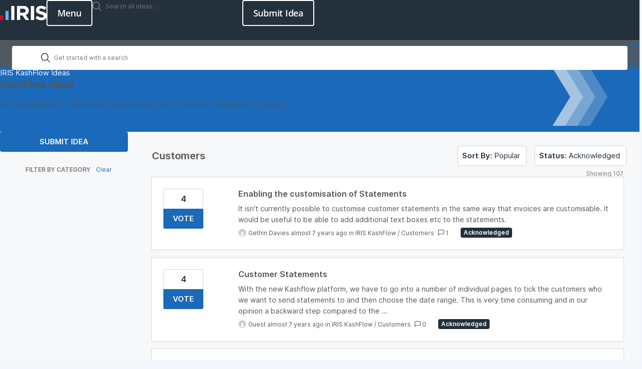

--- FILE ---
content_type: text/html; charset=utf-8
request_url: https://kashflow.ideas.aha.io/?category=6379574442770144316&page=2&sort=popular&status=6361758917233812187
body_size: 40134
content:
<!DOCTYPE html>
<html lang="en">
  <head>
    <meta http-equiv="X-UA-Compatible" content="IE=edge" />
    <meta http-equiv="Content-Type" content="text/html charset=UTF-8" />
    <meta name="publishing" content="true">
    <title>IRIS KashFlow Ideas</title>

    <script>
//<![CDATA[

      window.ahaLoaded = false;
      window.isIdeaPortal = true;
      window.portalAssets = {"js":["/assets/runtime-v2-1a23b44e9319f4b4ccda5144e13cc063.js","/assets/vendor-v2-293da6da4776292faeaa6dd52cfcbc6e.js","/assets/idea_portals_new-v2-d2a79645a289b2d14dc6268d04bb9d8e.js","/assets/idea_portals_new-v2-2e9b634293fc970027d3d542a40fc1f4.css"]};

//]]>
</script>
      <script>
    window.sentryRelease = window.sentryRelease || "9ac63716aa";
  </script>



      <link rel="stylesheet" href="https://cdn.aha.io/assets/idea_portals_new-v2-2e9b634293fc970027d3d542a40fc1f4.css" data-turbolinks-track="true" media="all" />
    <script src="https://cdn.aha.io/assets/runtime-v2-1a23b44e9319f4b4ccda5144e13cc063.js" data-turbolinks-track="true"></script>
    <script src="https://cdn.aha.io/assets/vendor-v2-293da6da4776292faeaa6dd52cfcbc6e.js" data-turbolinks-track="true"></script>
      <script src="https://cdn.aha.io/assets/idea_portals_new-v2-d2a79645a289b2d14dc6268d04bb9d8e.js" data-turbolinks-track="true"></script>
    <meta name="csrf-param" content="authenticity_token" />
<meta name="csrf-token" content="w27HgTQGzr5S3FIuv_ZOBVyCheDG9dGza1AW1Y_wYVc-Klp1o6PmXpPutvAI1AFrnXw9LilvXzq3QPPes-inRg" />
    <meta name="viewport" content="width=device-width, initial-scale=1" />
    <meta name="locale" content="en" />
    <meta name="portal-token" content="65365f330c5a475929109080d5bba770" />
    <meta name="idea-portal-id" content="6362108087736659815" />


      <link rel="canonical" href="https://kashflow.ideas.aha.io/">
          <link rel="icon" href="https://kashflow.ideas.aha.io/portal-favicon.png?1736344967&amp;size=thumb16" />

      <style>
                :root {
          --accent-color: #1B69B9;
          --accent-color-05: #1B69B90D;
          --accent-color-15: #1B69B926;
          --accent-color-80: #1B69B9CC;
        }

      </style>
  </head>
  <body class="ideas-portal public">
    
    <style>
  @font-face {
	font-family: "Roboto Mono Light";
	src: url("https://management.isams.co.uk/integration/ideas-iris/fonts/RobotoMono-Light.woff") format("woff");
	font-style: normal;
	font-weight: 200;
}

@font-face {
	font-family: "Open Sans";
	src: url("https://management.isams.co.uk/integration/ideas-iris/fonts/OpenSans-Italic-VariableFont_wdth,wght.ttf") format("truetype-variations");
	font-style: italic;
	font-weight: 1 999;
	transition: font-weight 0.45s ease-out;
}

@font-face {
	font-family: "Open Sans";
	src: url("https://management.isams.co.uk/integration/ideas-iris/fonts/OpenSans-VariableFont_wdth,wght.ttf") format("truetype-variations");
	font-style: normal;
	font-weight: 1 999;
	transition: font-weight 0.45s ease-out;
}

:root {
	--accent-color: #1b69b9;

	/* Primary */

	--iris-primary-blue-dark-100: #134a82;

	--iris-primary-grey-100: #24303b;

	--iris-primary-blue-100: #1b69b9;
	--iris-primary-blue-80: #4d89c5;
	--iris-primary-blue-60: #79a7d3;
	--iris-primary-blue-40: #a6c4e2;
	--iris-primary-blue-20: #d1e1f1;
	--iris-primary-blue-10: #e8f0f8;

	--iris-neutral-grey-80: #505962;
	--iris-neutral-grey-50: #8f959b;
	--iris-neutral-grey-20: #d3d6d8;
	--iris-neutral-grey-05: #f7f8fa;

	--iris-transparent: transparent;
	--iris-white-100: #ffffff;

	--iris-red-100: #c8102e;
	--iris-red-080: #d23f57;
	--iris-red-060: #de6f81;
	--iris-red-040: #e89fab;
	--iris-red-020: #f4cfd5;
	--color-red-010: #fef1ed;

	--iris-orange-100: #ed8b00;
	--iris-orange-080: #efa132;
	--iris-orange-060: #f4b965;
	--iris-orange-040: #f7d099;
	--iris-orange-020: #f8e0c0;
	--color-orange-010: #fef5e9;

	/* Secondary */
	--iris-secondary-blue-100: #1c93e3;

	--iris-border: var(--iris-neutral-grey-20);

	/* Green */
	--color-green-125: #30692c;
	--color-green-100: #4ba73e;
	--color-green-075: #84bb68;
	--color-green-050: #b2d19c;
	--color-green-025: #d9e8ce;
	--color-green-010: #eff5eb;

	/* Email */
	--color-email: #1d9dd9;
	--color-email-strong: #1676a3;

	/* Facebook */
	--color-facebook: #3c5998;
	--color-facebook-strong: #2c4271;

	/* Linkedin */
	--color-linkedin: #0078b6;
	--color-linkedin-strong: #025988;

	/* Twitter */
	--color-twitter: #5da9dd;
	--color-twitter-strong: #3f82b3;

	/* | Font Families 
		---------------------------------------- */
	--font-family: "Open Sans", system-ui, -apple-system, sans-serif;
	--font-family-heading: "Open Sans", ui-serif, serif;

	/* Box Shadow Colours */
	--box-shadow-sticky: 0 0 4px rgb(196 196 196 / 14%), 0 4px 4px rgb(0 0 0 / 14%);

	/* | Z-Index
        ---------------------------------------- */
	--index-nav: 500;

	/* ########################################
	# Page Container 
	######################################## */
	--fluid-min-width: 360px;
}

/* ---------------------------------------- 
    Custom Media
---------------------------------------- */

/* 352 = 22px */

/* 640px = 40em */

/* 768px = 48em */

/* 1024px = 64em*/

/* 1280 = 80em */

/* smartphones, touchscreens */

/* stylus-based screens */

/* Nintendo Wii controller, Microsoft Kinect */

/* mouse, touchpad */

*,
*::before,
*::after {
	box-sizing: border-box; /*  Use a more-intuitive box-sizing model. */
}

* {
	-webkit-tap-highlight-color: transparent;
}

html,
unset {
	height: unset !important;
}

html {
	accent-color: var(--iris-primary-blue-100);
	height: 100%;
	caret-color: var(--iris-primary-blue-100);
	scrollbar-gutter: auto;
	scrollbar-width: thin;
	tab-size: 4;
	text-rendering: optimizeSpeed;
	-webkit-font-smoothing: antialiased;
	-moz-osx-font-smoothing: grayscale;
}

:is(body, body.ideas-portal) {
	background-color: var(--iris-white-100);
	color: var(--iris-primary-grey-100);
	font-family: var(--font-family);
	font-size: calc(15rem / 16);
	font-weight: 400;
	letter-spacing: -0.25px;
	line-height: 1.5;
	min-width: var(--fluid-min-width);
	position: relative;
}

@media print {

:is(body, body.ideas-portal) {
		background-color: transparent !important;
}
	}

:where(ul,ol):where([class],[role="list"]) {
		list-style: none;
	}

a {
	color: var(--iris-primary-blue-100);
	text-decoration: none;
}

a:is(:hover,:focus) {
		text-decoration: none;
	}

b {
	font-weight: 600;
}

/* Heading */

:is(h1, h2, h3, h4, h5, h6) {
	font-weight: 600;
}

:is(button, input, label, select, textarea, .admin-bar),
.model-header:is(h1, h2, h3, h4, h5, h6) {
	font-family: var(--font-family) !important;
}

:focus:not(a, button) {
	border-color: var(--iris-primary-blue-100) !important;
	box-shadow: none !important;
	outline-color: transparent;
}

:focus-visible {
	outline: 2px solid var(--iris-primary-blue-100);
	outline-offset: 2px;
}

.idea-flash {
	--container-padding: 24px;
	padding-inline: var(--container-padding);
	width: 100%;
}

@media screen and (width >= 48em) {

.idea-flash {
		--container-padding: 32px;
}
	}

@media screen and (width >= 64.0625em) {

.idea-flash {
		--container-padding: 32px;
}
	}

@media screen and (width >= 80em) {

.idea-flash {
		--container-padding: 64px;

		margin-inline: auto;
		max-width: 1280px;
}
	}

.alert {
	background-color: var(--iris-neutral-grey-05);
	border: 1px solid var(--iris-primary-grey-100);
	color: var(--iris-primary-grey-100);
	font-size: calc(15rem / 16);
	font-weight: 600;
	margin-bottom: 16px;
	padding-block: 12px;
	text-wrap: pretty;
	margin-inline: 0 !important;
	position: relative;
}

.alert header {
		font-size: 18px;
		font-weight: 600;
		line-height: 1.4;
		margin-bottom: 3px;
	}

.alert p {
		font-weight: 400;
		max-width: 72ch;
		text-wrap: balance;
	}

.alert a {
		color: currentColor !important;
		font-weight: 600;
		text-decoration: underline;
	}

.alert button.close {
		color: var(--iris-primary-grey-100);
		font-size: 24px;
		font-weight: 400;
		line-height: 18px;
		opacity: 1;
		margin: unset !important;
	}

:is(.alert.alert-warning) {
	background-color: var(--color-orange-010);
	border: 1px solid var(--iris-orange-100);
	color: var(--iris-orange-100);
}

:is(.alert.alert-warning) button.close {
		color: var(--iris-orange-100);
	}

:is(.alert.alert-info) {
	background-color: var(--iris-primary-blue-20);
	border: 1px solid var(--iris-primary-blue-100);
	color: var(--iris-primary-blue-dark-100);
}

:is(.alert.alert-info) button.close {
		color: var(--iris-primary-blue-dark-100);
	}

:is(.alert.alert-error, .alert.alert-danger) {
	background-color: var(--color-red-010);
	border: 1px solid var(--iris-red-100);
	color: var(--iris-red-100);
}

:is(.alert.alert-error,.alert.alert-danger) button.close {
		color: var(--iris-red-100);
	}

:is(.alert.alert-success) {
	background-color: var(--color-green-010);
	border: 1px solid var(--color-green-100);
	color: var(--color-green-125);
}

:is(.alert.alert-success) button.close {
		color: var(--color-green-125);
	}

.avatar img {
		border-color: var(--iris-border);
	}

.admin-user:is(.avatar img) {
			border-color: var(--iris-primary-blue-100);
		}

.avatar .user-type {
		color: var(--iris-primary-blue-100);
		font-weight: 600;
		margin-top: 5px;
	}

/***** Breadcrumbs *****/

.breadcrumbs {
	color: var(--iris-white-100);
	font-size: calc(15rem / 16);
	font-weight: 400;
	margin: 0 0 15px 0;
	padding: 0;
}

@media (min-width: 768px) {

.breadcrumbs {
		margin: 0;
}
	}

.breadcrumbs li {
		color: var(--iris-white-100);
		display: inline;
		font-weight: 400;
		max-width: 450px;
		overflow: hidden;
		text-overflow: ellipsis;
	}

:is(.breadcrumbs li)  + li::before {
			content: ">";
			margin: 0 4px;
		}

.breadcrumbs a {
		color: var(--iris-white-100);
	}

:is(.breadcrumbs a):is(:hover,:visited) {
			color: var(--iris-white-100);
			text-decoration: none;
		}

/* button */

.i-btn {
	appearance: none;
	cursor: pointer;
	display: inline-block;
	font-size: calc(15rem / 16);
	font-family: var(--font-family) !important;
	letter-spacing: -0.25px;
	font-weight: 600;
	line-height: 1.2; /* 24 */
	margin: 0;
	padding: 11px 20px;
	text-align: center;
	user-select: none;
	text-decoration: none;
	width: fit-content;
	vertical-align: middle;
	white-space: nowrap;

	/* Disabled */
}

.i-btn:disabled {
		cursor: not-allowed;
		opacity: 50%;
	}

.i-btn:focus {
		outline-color: transparent;
		box-shadow: none;
	}

/* primary modifier */

.i-btn-primary {
	background-color: var(--iris-primary-blue-100);
	border: 0;
	border-radius: 4px;
	color: var(--iris-white-100);
	height: 40px;
	transition: background-color 0.3s ease-in-out, color 0.3s ease-in-out;
	will-change: background-color, color;

	/* Visited */

}

.i-btn-primary:visited {
		background-color: var(--iris-primary-blue-100);
		color: var(--iris-white-100);
	}

/* Focus Visible */

.i-btn-primary:focus-visible {
		outline-color: var(--iris-primary-blue-100);
	}

/* Hover */

.i-btn-primary:hover {
		background-color: var(--iris-primary-blue-dark-100);
	}

/* Outline modifier */

.i-btn-outline {
	background-color: var(--iris-transparent);
	border-radius: 4px;
	border: solid 2px var(--iris-primary-blue-100);
	color: var(--iris-primary-blue-100);
	font-size: 15px;
	font-weight: 600;
	padding: 9px 14px;
	transition: background-color 0.3s ease-in-out, border-color 0.3s ease-in-out, color 0.3s ease-in-out;
	will-change: background-color, color, border-color;

	/* Visited */
}

.i-btn-outline:visited {
		border-color: var(--iris-primary-blue-100);
		color: var(--iris-primary-blue-100);
	}

/* Focus-Visible */

.i-btn-outline:focus-visible {
		outline-color: var(--iris-white-100);
	}

/* Hover */

.i-btn-outline:hover {
		border-color: var(--iris-primary-blue-100);
		background-color: var(--iris-primary-blue-100);
		color: var(--iris-white-100);
	}

/* Outline white modifier */

.i-btn-inverse {
	background-color: var(--iris-transparent);
	border: solid 2px var(--iris-white-100);
	border-radius: 4px;
	color: var(--iris-white-100);
	font-size: 15px;
	font-weight: 600;
	padding: 9px 14px;
	transition-duration: 0.3s;
	transition-timing-function: ease-in-out;
	transition-property: background-color, border-color, color;
	will-change: background-color, color, border-color;
	user-select: none;

	/* Visited */
	
}

.i-btn-inverse:visited {
		background-color: var(--iris-transparent);
		border-color: var(--iris-white-100);
		color: var(--iris-white-100);
	}

/* Focus-Visible */

.i-btn-inverse:focus-visible {
		outline-color: var(--iris-white-100);
	}

.i-btn-inverse:is(:hover,:focus):not(:disabled) {
		background-color: var(--iris-white-100);
		border-color: var(--iris-white-100);
		color: var(--_i-btn-inverse-hover, var(--iris-primary-grey-100));
	}

/* Size - Large */

.i-btn-large {
	font-size: calc(18rem / 16);
	padding: 12px 20px;
	line-height: 24px;
}

.i-btn-large:is(.i-btn-inverse,.i-btn-outline) {
		padding: 10px 20px;
	}

/* Size - wide */

.i-btn-wide {
	width: 100%;
}

/* AHA Button */

.btn {
	transition: 0.3s background-color ease-in-out;
}

.btn .aha-icon {
		display: none;
	}

.btn:focus {
		box-shadow: none;
		outline: none !important;
	}

.nav-menu {
	appearance: none;
	cursor: pointer;
	background-color: var(--iris-transparent);
	border: solid 2px var(--iris-white-100);
	border-radius: 4px;
	color: var(--iris-white-100);
	display: inline-block;
	font-size: calc(18rem / 16);
	font-family: var(--font-family) !important;
	font-weight: 600;
	letter-spacing: -0.25px;
	line-height: 1; /* 24 */
	margin: 0;
	padding: 13px 20px;
	position: relative;
	text-align: center;
	text-decoration: none;
	transition-duration: 0.3s;
	transition-timing-function: ease-in-out;
	transition-property: background-color, border-color, color;
	user-select: none;
	will-change: background-color, color, border-color;
	width: fit-content;
	vertical-align: middle;
	white-space: nowrap;

	/* Visited */
}

.nav-menu:visited {
		background-color: var(--iris-transparent);
		border-color: var(--iris-white-100);
		color: var(--iris-white-100);
	}

/* Disabled */

.nav-menu:disabled {
		cursor: not-allowed;
		opacity: 50%;
	}

/* Focus-Visible */

.nav-menu:focus-visible {
		outline-color: var(--iris-white-100);
	}

/* Hover */

.nav-menu:hover {
		background-color: var(--iris-white-100);
		border-color: var(--iris-white-100);
		color: var(--iris-primary-grey-100);
	}

.nav-menu[aria-expanded="true"] {
		border-color: var(--iris-transparent);
		color: var(--iris-transparent);

		border-width: 0;
	}

.nav-menu[aria-expanded="true"]:is(:hover,:focus) {
			background-color: var(--iris-transparent);
			border-color: var(--iris-transparent);
			color: var(--iris-transparent);
			box-shadow: none;
		}

.nav-menu[aria-expanded="true"] .nav-menu__icon {
			fill: var(--iris-white-100);
			visibility: visible;
			pointer-events: none;

			/* Animation */
			transform: rotate(90deg);
			transition: transform 0.3s ease-out;
			will-change: transform;
		}

.nav-menu .nav-menu__icon {
		inset: calc(50% - 12px) calc(50% - 12px);
		position: absolute;
		visibility: hidden;
		background-color: var(--iris-transparent);
		border: 1px solid var(--iris-transparent);
		border-radius: 4px;
		padding: 0;
		aspect-ratio: 1 / 1;
		display: block;
	}

.nav-menu .close {
		display: none;
		position: absolute;
		visibility: visible;
		z-index: 1;
	}

/* Callout */

[data-callout-box-type] {
	color: var(--iris-primary-grey-100);
}

@media (min-width: 768px) {

[data-callout-box-type] {
		max-width: 60%;
}
	}

[data-callout-box-type]:before {
		box-sizing: unset; /*  Undo box-sizing to AHA default (content-box) */
	}

[data-callout-box-type="infoBlock"] {
	--callout-box-icon-color: var(--iris-primary-blue-100);

	background-color: var(--iris-primary-blue-20);
	border-color: var(--iris-primary-blue-100);
}

[data-callout-box-type="infoBlock"] a {
		color: var(--iris-primary-blue-100);
	}

:is([data-callout-box-type="infoBlock"] a):visited {
			color: var(--iris-primary-blue-100);
		}

:is([data-callout-box-type="infoBlock"] a):is(:focus-visible,:hover) {
			color: var(--iris-primary-blue-100);
		}

[data-callout-box-type="infoBlock"] blockquote {
		border-color: var(--iris-primary-blue-100);
	}

[data-callout-box-type="noteBlock"] {
	--callout-box-icon-color: var(--iris-orange-100);

	background-color: var(--color-orange-010);
	border-color: var(--iris-orange-100);
}

[data-callout-box-type="noteBlock"] a {
		color: var(--iris-orange-100);
	}

:is([data-callout-box-type="noteBlock"] a):visited {
			color: var(--iris-orange-100);
		}

:is([data-callout-box-type="noteBlock"] a):is(:focus-visible,:hover) {
			color: var(--iris-orange-100);
		}

[data-callout-box-type="noteBlock"] blockquote {
		border-color: var(--iris-orange-100);
	}

[data-callout-box-type="warningBlock"] {
	--callout-box-icon-color: var(--iris-red-100);

	background-color: var(--color-red-010);
	border-color: var(--iris-red-100);
}

[data-callout-box-type="warningBlock"] a {
		color: var(--iris-red-100);
	}

:is([data-callout-box-type="warningBlock"] a):visited {
			color: var(--iris-red-100);
		}

:is([data-callout-box-type="warningBlock"] a):is(:focus-visible,:hover) {
			color: var(--iris-red-100);
		}

[data-callout-box-type="warningBlock"] blockquote {
		border-color: var(--iris-red-100);
	}

[data-callout-box-type="tipBlock"] {
	--callout-box-icon-color: var(--color-green-100);

	background-color: var(--color-green-010);
	border-color: var(--color-green-100);
}

[data-callout-box-type="tipBlock"] a {
		color: var(--color-green-100);
	}

:is([data-callout-box-type="tipBlock"] a):visited {
			color: var(--color-green-100);
		}

:is([data-callout-box-type="tipBlock"] a):is(:focus-visible,:hover) {
			color: var(--color-green-125);
		}

[data-callout-box-type="tipBlock"] blockquote {
		border-color: var(--color-green-100);
	}

.status-pill[style] {
	--status-pill-bg: var(--iris-primary-grey-100);

	background-color: var(--status-pill-bg) !important;
	color: var(--iris-white-100) !important;
	font-size: 12px;
	font-weight: 600;
	padding: 4px 6px;
	line-height: 1;
	text-transform: capitalize;
}

.status-pill[style]:is([title="Awaiting Review" i],[title="Awaiting Further Feedback" i],[title="Awaiting Prioritization" i],[title="Do not use" i],[title="Needs Review" i]) {
		--status-pill-bg: var(--iris-primary-grey-100);
	}

.status-pill[style]:is([title="Good Feature" i],[title="In Discovery" i],[title="Later" i],[title="Under Investigation" i]) {
		--status-pill-bg: var(--iris-primary-blue-100);
	}

.status-pill[style]:is([title="In Development" i],[title="Now" i],[title="Next" i],[title="Planned" i]) {
		--status-pill-bg: var(--iris-orange-100);
	}

.status-pill[style]:is([title="Completed & Released" i],[title="Released" i],[title="Shipped" i]) {
		--status-pill-bg: var(--color-green-100);
	}

.status-pill[style]:is([title="Already exists" i],[title="Already Present" i],[title="Duplicate" i],[title="Need more Information" i],[title="Will not implement" i],[title="Workaround Identified" i]) {
		--status-pill-bg: var(--iris-red-100);
	}

body.ideas-portal .pagination {
	margin-bottom: 0;
}

@media (width < 540px) {
			:is(:is(body.ideas-portal .pagination) ul > li):is(.disabled,:nth-child(n + 7)):not(:has([aria-label="Last page"]) li:last-child) {
				display: none;
			}
		}

:is(:is(body.ideas-portal .pagination) ul > li)  > :is(a,span) {
			color: var(--iris-primary-grey-100);
			border-color: var(--iris-border);
			padding-inline: 9.5px;
			min-width: 26px;
		}

[aria-label="Next page"]:is(:is(:is(body.ideas-portal .pagination) ul > li) > :is(a,span)),[aria-label="Last page"]:is(:is(:is(body.ideas-portal .pagination) ul > li) > :is(a,span)),[aria-label="First page"]:is(:is(:is(body.ideas-portal .pagination) ul > li) > :is(a,span)),[aria-label="Previous page"]:is(:is(:is(body.ideas-portal .pagination) ul > li) > :is(a,span)) {
				width: 68px;
			}

@media (width < 540px) {

:is(:is(body.ideas-portal .pagination) ul > li)  > :is(a,span) {
				padding-inline: 6px;
		}

				[aria-label="Next page"]:is(:is(:is(body.ideas-portal .pagination) ul > li) > :is(a,span)),[aria-label="Previous page"]:is(:is(:is(body.ideas-portal .pagination) ul > li) > :is(a,span)) {
					display: none;
				}
			}

:is(:is(:is(body.ideas-portal .pagination) ul > li) > :is(a,span)):hover {
				background-color: var(--iris-neutral-grey-05);
				color: var(--iris-primary-grey-100);
			}

:is(:is(body.ideas-portal .pagination) ul > li)  > :is(.active a) {
			background-color: var(--iris-primary-blue-100);
			color: var(--iris-white-100);
			font-weight: 600;
		}

:is(:is(:is(body.ideas-portal .pagination) ul > li) > :is(.active a)):hover {
				background-color: var(--iris-primary-blue-100);
				color: var(--iris-white-100);
			}

@media screen and (width < 41.875em) {

body .idea-actions {
		display: flex;
		flex-direction: column;
}
	}

:is(body .idea-actions) .idea-actions__links {
		background-color: var(--iris-white-100);
		border: 1px solid var(--iris-border);
		border-radius: 4px;

		/* < 670px */
	}

@media screen and (width < 41.875em) {

:is(body .idea-actions) .idea-actions__links {
			display: flex;
			flex-direction: column;
			width: 100%;
			text-align: left;
	}
		}

/* > 670px */

@media screen and (width >= 41.875em) {

:is(body .idea-actions) .idea-actions__links {
			flex-direction: row;
			display: inline-flex;
	}
		}

:is(body .idea-actions) .idea-actions__links a {
		color: var(--iris-primary-grey-100);
		padding: 5.5px 8px;
		font-size: calc(13rem / 16);
		font-weight: 400;
		line-height: 1.5;
		position: relative;
		text-align: center;
	}

@media screen and (min-width: 1025px) {

:is(body .idea-actions) .idea-actions__links a {
			padding-block: 4.5px;
	}
		}

:is(:is(body .idea-actions) .idea-actions__links a):where(:hover,:focus-visible) {
			color: var(--iris-primary-blue-100);
		}

@media screen and (width < 41.875em) {

:is(:is(body .idea-actions) .idea-actions__links a):not(:last-child) {
				border-bottom: 1px solid var(--iris-border);
		}
			}

@media screen and (min-width: 671px) {

:is(:is(body .idea-actions) .idea-actions__links a):not(:last-child) {
				border-right: 1px solid var(--iris-border);
		}
			}

:is(:is(body .idea-actions) .idea-actions__links a)::after {
			display: none;
		}

:is(body .idea-actions) .idea-subscription {
		display: inline-block;
	}

@media screen and (width < 41.875em) {

:is(body .idea-actions) .idea-subscription {
			margin-top: 8px;
	}
		}

:is(:is(body .idea-actions) .idea-subscription) .btn.btn-outline {
			background-color: var(--iris-white-100);
			border: 1px solid var(--iris-border);
			border-radius: 4px;
			color: var(--iris-primary-grey-100);
			font-size: calc(13rem / 16);
			font-weight: 400;
			line-height: 1.5;
			padding: 4.5px 8px;
			margin-left: 0;
			display: block;
		}

:is(:is(:is(body .idea-actions) .idea-subscription) .btn.btn-outline):where(:hover,:focus-visible) {
				color: var(--iris-primary-blue-100);
			}

:is(:is(:is(body .idea-actions) .idea-subscription) .btn.btn-outline):focus {
				outline-color: transparent;
				box-shadow: none;
			}

[disabled]:is(:is(:is(body .idea-actions) .idea-subscription) .btn.btn-outline) {
				cursor: not-allowed;
				border: 1px solid var(--iris-border) !important;
				color: var(--iris-neutral-grey-50) !important;
				opacity: 100%;
			}

:is(:is(body .idea-actions) .idea-subscription) .tooltip-arrow {
			right: 7%;
		}

.aha-editor-field.aha-editor-field-form {
	background-color: var(--iris-neutral-grey-05);
	border: 1px solid var(--iris-border);
	min-height: 120px;
}

.aha-editor-field.aha-editor-field-form.aha-editor-field-focused {
		border-color: var(--iris-primary-blue-80) !important;
		box-shadow: none !important;
	}

.aha-editor-field.aha-editor-field-form .aha-editor-content .aha-editor-body {
		color: var(--iris-primary-grey-100);
		padding: 10px 23px;
		font-size: calc(14rem / 16);
	}

.aha-editor-field .aha-editor-toolbar:not(.aha-editor-toolbar--selection-based) {
	background-color: var(--iris-neutral-grey-05);
	border-bottom: 1px solid var(--iris-border);
}

:is(.aha-editor-field,.aha-editor-popup) :is(p,pre) {
		font-size: calc(15rem / 16);
	}

/* labelPill */

:is(.labelPill, .labelPill__gray) {
	color: var(--iris-primary-grey-100);
	background-color: var(--iris-neutral-grey-05);
	border-color: var(--iris-border);
	font-weight: 600;
}

:is(.labelPill,.labelPill__gray)  > span {
		margin: 1px 6px;
	}

.labelPill__blue {
	background-color: var(--iris-primary-blue-20);
	border-color: var(--iris-primary-blue-100);
	color: var(--iris-primary-blue-100);
}

.labelPill__green {
	background-color: var(--color-green-010);
	border-color: var(--color-green-100);
	color: var(--color-green-125);
}

.labelPill__yellow {
	background-color: var(--color-orange-010);
	border-color: var(--iris-orange-100);
	color: var(--iris-orange-100);
}

.labelPill__red {
	background-color: var(--color-red-010);
	border-color: var(--iris-red-100);
	color: var(--iris-red-100);
}

.tag {
    background-color: var(--iris-white-100);
    border: 1px solid var(--iris-border);
    border-radius: calc(infinity * 1px);
    color: var(--iris-primary-grey-100);
    font-size: .9375rem;
    line-height: 16px;
    font-weight: 400;
    padding: 11px 15px;
}

.tag:where(:hover,:focus-visible) {
        color: var(--iris-primary-blue-100);
        border-color: var(--iris-primary-blue-100);
        outline-offset: -2px;
    }

.tag-filter {
    container-type: inline-size;
    container-name: tag-filter;
    margin-block-end: 24px;
    padding-block-end: 24px;
    border-bottom: 1px solid var(--iris-border);
    position: relative;

    /* Fade gradient for overflow indication */
}

@media screen and (max-width: 40.999em) {
        .tag-filter::after {
            display: block;
            content: "";
            background: linear-gradient(90deg, transparent, var(--iris-neutral-grey-05));
            height: 40px;
            width: 24px;
            inset: 0 0 auto auto;
            position: absolute;
            pointer-events: none;
            z-index: 2;
        }
    }

.tag-filter ul {
        display: flex;
        gap: 8px;
        margin-inline-start: 0;
    }

@container tag-filter (width <=656px) {

.tag-filter ul {
            inline-size: 100%;
            overflow-x: scroll;
            overflow-y: hidden;
            scroll-behavior: smooth;
            scrollbar-width: none;
            -webkit-user-select: none;
            user-select: none;
    }
        }

@container tag-filter (width > 656px) {

.tag-filter ul {
            flex-wrap: wrap;
    }
        }

.tag-filter li {
        flex-shrink: 0;
    }

/* Tag button */

.tag-filter .tag-button {
        cursor: pointer;
    }

[aria-selected="true"]:is(.tag-filter .tag-button) {
            background-color: var(--iris-primary-blue-100);
            border: 1px solid var(--iris-primary-blue-100);
            color: var(--iris-white-100);
        }

.header {
	background-color: var(--iris-primary-grey-100);
	height: 80px;
	min-width: var(--fluid-min-width);

	/* (Width < 1024px) */
}

@media screen and (width < 64.0625em) {

.header {
		position: sticky;
		top: 0;
		z-index: 2000;

		/* Mobile Navigation: Open. */
}
		.header[data-header="true"] {
			background-color: var(--iris-primary-grey-100);
			box-shadow: none;
			border-bottom: 0;
		}
	}

/* Header Container */

.header__container {
	align-items: center;
	display: flex;
	flex-flow: row nowrap;
	gap: 16px;
	justify-content: space-between;
	padding-block: 16px;
}

/* Header Logo */

.header__logo {
	display: flex;
	height: 48px;
	width: max-content;
}

/* Header Logo Image (using img/picture element) */

.header__logo-image {
	height: 48px;
	width: auto;
}

/* Header Item */

.header__item {
	flex: 1 auto;
	display: flex;
	justify-content: end;
	gap: 16px;
}

/* Header Menu */

/* (Width >= 1024px) */

@media screen and (width >= 64.0625em) {

.header__nav-menu {
		display: none;
		visibility: hidden;
}
	}

/* CTA Button */

.header__button {
	--_i-btn-inverse-hover: var(--iris-primary-grey-100);

	/* (Width < 1024px) */
}

@media screen and (width < 64.0625em) {

.header__button {
		display: none;
		visibility: hidden;
}
	}

/* Header Search */

:has(.hero-overview) .header .idea-search-form {
	display: none  !important;
}

.header .idea-search-form {
	padding: 0;
	width: 300px;
}

@media screen and (max-width: 1024px) {

.header .idea-search-form {
		display: none;
}
	}

:is(.header .idea-search-form) .search-field {
		background-color: hsla(0, 0%, 100%, 0.9);
		border-radius: 4px;
		border: 1px solid var(--iris-border);
		color: var(--iris-primary-grey-100);
		font-weight: 400;
		block-size: 48px;
		letter-spacing: -0.25px;
		line-height: 24px;

		padding: 11px 20px 11px 58px;
		outline: none;
		width: 100%;
		max-width: 100%;
		position: relative;
		isolation: isolate;

		/* Search Icon */
	}

:is(:is(.header .idea-search-form) .search-field) :is(.aha-icon-search) {
			top: 12px;
			left: 23px;
			position: absolute;
		}

:is(:is(:is(.header .idea-search-form) .search-field) :is(.aha-icon-search))::before {
				background: url("https://management.isams.co.uk/integration/ideas-iris/images/search.svg") center / contain;
				content: "";
				display: block;
				aspect-ratio: 1 / 1;
				width: 16px;
			}

:is(:is(.header .idea-search-form) .search-field) input {
			color: var(--iris-primary-grey-100) !important;
			font-size: calc(15rem / 16);
			font-weight: 400;
			font-family: var(--font-family) !important;
			letter-spacing: -0.25px;
			padding: 0;
			border-radius: unset;
		}

:is(:is(:is(.header .idea-search-form) .search-field) input)::placeholder {
				color: var(--iris-primary-grey-100) !important;
				font-size: calc(15rem / 16);
				font-weight: 400;
				font-family: var(--font-family) !important;
				letter-spacing: -0.25px;
				line-height: 1.05;
				opacity: 1;
			}

:is(:is(.header .idea-search-form) .search-field) .clear-button {
			color: var(--iris-primary-grey-100);
			font-size: calc(15rem / 16);
			right: 8px;
			top: 13px;
		}

@keyframes navigation-motion {
	from {
		opacity: 0;
		transform: translate(0, 40px);
		transition: transform 2s, opacity 20s ease-out;
	}

	to {
		opacity: 1;
		transform: translate(0, 0);
	}
}

.search-bar {
	border: 0;
	min-width: var(--fluid-min-width);
}

@media (width < 64.0625em) {

.search-bar {
		display: none;
}

		.search-bar[data-navigation="expanded"] {
			background-color: var(--iris-primary-grey-100);
			height: 100dvh;
			display: flex;
			flex-direction: column;
			justify-content: flex-start;
			align-items: flex-start;
			inset-inline: 0;
			padding-block: 32px;
			position: sticky;
			top: 80px;
			transition: opacity 0.3s ease;
			visibility: visible;
			width: 100%;
			z-index: var(--index-nav);
		}

		@media (width < 48em) and (orientation: landscape) {

.search-bar {
			padding-top: calc(60px + 58px);
}
		}
			@media (width < 64.0625em) {

		.search-bar:not([data-navigation="expanded"]),.search-bar[data-navigation="collapse"] {
				display: none;
		}
			}
	}

@media (min-width: 1025px) {

.search-bar {
		background-color: var(--iris-neutral-grey-80);
		height: 56px;
		opacity: 1;
		position: sticky;
		top: 0;
		width: 100%;
		z-index: 2000;
}
	}

/* Navigation Container */

.search-bar .section-tabs {
	--container-padding: 24px;
	flex: none;
	padding-inline: var(--container-padding);
	width: 100%;
}

@media screen and (width >= 48em) {

.search-bar .section-tabs {
		--container-padding: 32px;
}
	}

@media screen and (width < 64.0625em) {

.search-bar .section-tabs {
		align-items: flex-start;
		margin: 0;
}
	}

@media screen and (width >= 64.0625em) {

.search-bar .section-tabs {
		--container-padding: 32px;
}
	}

@media screen and (width >= 80em) {

.search-bar .section-tabs {
		--container-padding: 64px;

		margin-inline: auto;
		max-width: 1280px;
}
	}

@media (width < 64.0625em) and (orientation: landscape) {

.search-bar .section-tabs {
		width: 100%;
}
	}

/* Navigation container 2 */

.search-bar .flush-tabs__container {
	margin: 0;
}

/* Navigation list */

.search-bar .flush-tabs__list {
	display: flex;
	justify-content: flex-start;
	flex-flow: column nowrap;
	gap: 20px;
	padding: 0;
	height: 56px;
}

@media (width < 64.0625em) and (orientation: landscape) {

.search-bar .flush-tabs__list {
		flex-wrap: wrap;
		gap: 20px 32px;
}
	}

@media screen and (width < 64.0625em) {

.search-bar .flush-tabs__list {
		flex-wrap: nowrap;
		align-items: flex-start;
		height: unset; /*  Override Aha! set height*/
}

		[data-navigation="expanded"] :is(.search-bar .flush-tabs__list) {
			animation-duration: 1s;
			animation-name: navigation-motion;
		}
	}

@media (width >= 64.0625em) {

.search-bar .flush-tabs__list {
		flex-direction: row;
		gap: 20px;
}
	}

/* Navigation Items */

.search-bar .flush-tabs__tab {
	border: none;
	margin: 0;
}

@media (width < 64.0625em) {
		.flush-tabs__tab--active:is(.search-bar .flush-tabs__tab) .flush-tabs__button {
			color: var(--iris-white-100);
			text-decoration: underline;
		}
	}

@media (width < 64.0625em) and (orientation: landscape) {

.search-bar .flush-tabs__tab {
		width: max-content;
}
	}

@media (width >= 64.0625em) {

.search-bar .flush-tabs__tab {
		border-block-end: 2px solid transparent;
}

		:is(.search-bar .flush-tabs__tab):hover {
			border-block-end-color: var(--iris-white-100);
		}

		.flush-tabs__tab--active:is(.search-bar .flush-tabs__tab) {
			border-block-end-color: var(--iris-white-100);
		}
	}

/* Remove Aha! hidden state when viewport is tablet and below */

.search-bar .flush-tabs__tab--hidden {
	all: unset !important;
}

/* navigation Links */

.search-bar .flush-tabs__button {
	display: block;
	font-weight: 400;
	text-decoration: none;
}

@media (width < 64.0625em) {

.search-bar .flush-tabs__button {
		color: var(--iris-white-100);
		font-size: 20px;
		line-height: 1;
		text-transform: capitalize;
		padding: 0;
}

		:is(.search-bar .flush-tabs__button):hover {
			color: var(--iris-white-100);
		}

		:is(.search-bar .flush-tabs__button):focus-visible {
			outline-color: var(--iris-white-100);
			border-radius: 4px;
		}
	}

@media (width >= 64.0625em) {

.search-bar .flush-tabs__button {
		height: 54px;
		color: var(--iris-neutral-grey-20);
		cursor: pointer;
		font-size: calc(15rem / 16);
		font-weight: 400;
		line-height: 18px;
		padding-top: 19px;
		padding-bottom: 17px;
		text-transform: unset;
}

		:is(.search-bar .flush-tabs__button):visited {
			color: var(--iris-neutral-grey-20);
		}

		:is(.search-bar .flush-tabs__button):hover {
			color: var(--iris-white-100);
		}

		/* --- */

		.flush-tabs__tab--active :is(.search-bar .flush-tabs__button) {
			color: var(--iris-white-100);
			padding-bottom: 17px;
		}
	}

/* Navigation Content 2 */

.search-bar {
	display: block;

}

.search-bar .search-bar__forms {
		text-overflow: unset;
		width: 100%;
		padding: 0 24px;
	}

@media screen and (width >=48em) {

.search-bar .search-bar__forms {
			padding-inline: 32px;
	}
		}

@media (width < 64.0625em) {

.search-bar .search-bar__forms {
			display: block !important;
			/* Hide */
			order: -1;
			margin-bottom: 32px;
	}

		}

.search-bar .search-bar__search {
		min-width: 100%;
		padding: 0;
		/* AHA */
	}

@media (width >=560px) {

.search-bar .search-bar__search {
			min-width: 50%;
	}
		}

@media (width < 64.0625em) {

.search-bar .search-bar__search {
			order: -1;
			display: block !important;
	}
		}

@media (width >= 64.0625em) {

.search-bar .search-bar__search {
			display: none;
	}
		}

.search-bar .search-field {
		background-color: hsla(0, 0%, 100%, 1);
		border-radius: 4px;
		border: 1px solid var(--color-neutral-4);
		color: var(--color-grey-075);
		font-weight: 400;
		block-size: 48px;
		letter-spacing: -0.25px;
		line-height: 24px;

		padding: 11px 20px 11px 58px;
		outline: none;
		width: 100%;
		max-width: 100%;
		position: relative;
		isolation: isolate;

		/* Search Icon */
	}

:is(.search-bar .search-field) :is(.aha-icon-search) {
			top: 12px;
			left: 23px;
			position: absolute;
		}

:is(:is(.search-bar .search-field) :is(.aha-icon-search))::before {
				background: url("https://management.isams.co.uk/integration/ideas-edgen/images/search.svg") center / contain;
				content: "";
				display: block;
				aspect-ratio: 1 / 1;
				width: 16px;
			}

:is(.search-bar .search-field) input {
			color: var(--color-grey-075) !important;
			font-size: calc(15rem / 16);
			font-weight: 400;
			font-family: var(--font-family) !important;
			letter-spacing: -0.25px;
			padding: 0;
			border-radius: unset;
		}

:is(:is(.search-bar .search-field) input)::placeholder {
				color: var(--color-grey-050) !important;
				font-size: calc(15rem / 16);
				font-weight: 400;
				font-family: var(--font-family) !important;
				letter-spacing: -0.25px;
				line-height: 1.05;
				opacity: 1;
			}

:is(.search-bar .search-field) .clear-button {
			color: var(--color-grey-075);
			font-size: calc(15rem / 16);
			right: 8px;
			top: 13px;
		}

/* User-Name 
-------------------- */

.search-bar .user-menu {
	padding: 0;
}

@media (width < 64.0625em) {

.search-bar .user-menu {
		display: block;
		width: 100%;
}
	}

/* dropdown toggle
-------------------- */

.search-bar .dropdown-toggle {
	display: none;
	/* Remove Dropdown */
}

/* dropdown menu
-------------------- */

.search-bar .dropdown-menu {
	all: unset;
	list-style: none;
}

:is(.search-bar .dropdown-menu) a {
		background-color: unset;
		display: block;
		font-weight: 400;
		padding: 0;
		text-decoration: none;

		/* Hide Edit Profile */
	}

:is(:is(.search-bar .dropdown-menu) a):not([href="/portal_session/logout"]) {
			display: none;
		}

@media (width < 64.0625em) {

:is(.search-bar .dropdown-menu) a {
			color: var(--iris-white-100);
			font-size: 20px;
			line-height: 1;
			text-transform: unset;
			padding: 0;
	}

			:is(:is(.search-bar .dropdown-menu) a):hover {
				color: var(--iris-white-100);
			}

			:is(:is(.search-bar .dropdown-menu) a):focus-visible {
				outline-color: var(--iris-white-100);
				border-radius: 4px;
			}

			@media (width >= 64.0625em) {

:is(.search-bar .dropdown-menu) a {
				border-block-end: 2px solid transparent;
	}


				:is(:is(.search-bar .dropdown-menu) a):hover {
					border-block-end-color: var(--iris-white-100);
				}

			}
		}

@media (width >= 64.0625em) {

:is(.search-bar .dropdown-menu) a {
			height: 54px;
			color: var(--iris-neutral-grey-20);
			cursor: pointer;
			font-size: calc(15rem / 16);
			font-weight: 400;
			line-height: 18px;
			padding-top: 19px;
			padding-bottom: 17px;
			text-transform: unset;
	}

			:is(:is(.search-bar .dropdown-menu) a):visited {
				color: var(--iris-neutral-grey-20);
			}


			:is(:is(.search-bar .dropdown-menu) a):hover {
				background-color: unset;
				color: var(--iris-white-100);
			}

		}

:is(:is(.search-bar .dropdown-menu) a)  > i {
			display: none;
		}

/* Sign-up/Log-In */

:is(.search-bar .user-menu.signup-link) a.login-link {
		display: inline-block;
		font-weight: 400;
		text-decoration: none;
	}

@media (width < 64.0625em) {

:is(.search-bar .user-menu.signup-link) a.login-link {
			color: var(--iris-white-100);
			font-family: var(--font-family-heading);
			font-size: 20px;
			line-height: 1;
			text-transform: capitalize;
			padding: 0;
	}

			:is(:is(.search-bar .user-menu.signup-link) a.login-link):hover {
				color: var(--iris-white-100);
			}

			:is(:is(.search-bar .user-menu.signup-link) a.login-link):focus-visible {
				outline-color: var(--iris-white-100);
				border-radius: 4px;
			}
		}

@media (width >= 64.0625em) {

:is(.search-bar .user-menu.signup-link) a.login-link {
			border-block-end: 2px solid transparent;
			height: 56px;
			color: var(--iris-neutral-grey-20);
			cursor: pointer;

			font-size: 15px;
			font-weight: 400;
			line-height: 18px;
			padding-top: 19px;
			padding-bottom: 17px;
	}

			:is(:is(.search-bar .user-menu.signup-link) a.login-link):visited {
				color: var(--iris-neutral-grey-20);
			}


			:is(:is(.search-bar .user-menu.signup-link) a.login-link):hover {
				border-block-end-color: var(--iris-white-100);
				color: var(--iris-white-100);
			}
		}

:is(:is(.search-bar .user-menu.signup-link) a.login-link)  > i {
			display: none;
		}

:is(.search-bar .user-menu.signup-link) .login-popover {
		left: unset;
		right: unset;
	}

@media (width < 64.0625em) {

:is(.search-bar .user-menu.signup-link) .login-popover {
			position: unset;
			background-color: unset;
			border-width: 0;
			border-radius: 0;
			box-shadow: none;
			padding: 0;
			width: 100%;
	}
		}

@media (width < 64.0625em) {

:is(:is(.search-bar .user-menu.signup-link) .login-popover) h3 {
				color: var(--iris-white-100);
		}
			}

.popdown {
	display: none;
}

.hero-overview {
	background: var(--iris-primary-blue-100);
	width: 100%;
	padding: 0;
}

.hero-overview .page-container {
		min-height: inherit;
		min-height: 342px;
		padding-block: 40px 33px;
	}

@media screen and (width < 48em) {

.hero-overview .page-container {
            text-align: center;
	}
        }

@media screen and (width >=48em) {

.hero-overview .page-container {
			min-height: 434px;
			padding-block: 53px 48px;
	}
		}

@media screen and (width >=64.0625em) {

.hero-overview .page-container {
            padding-block: 60px 51px;
	}
        }

@media screen and (width >=1100px) {

.hero-overview .page-container {
			background: url("https://management.isams.co.uk/integration/ideas-iris/images/chevrons.svg") no-repeat top right 32px / auto 100%;
	}
		}

@media screen and (width >= 80em) {

.hero-overview .page-container {
			background-position: top right 64px;
	}
		}

/* Heading */

.hero-overview .hero-overview-heading {
		color: var(--iris-white-100);
		font-size: calc(38rem / 16);
		font-weight: 600;
		line-height: 1.32;
		margin: 0;
		margin-block-end: 40px;
		max-width: 26ch;
	}

@media screen and (width < 48em) {

.hero-overview .hero-overview-heading {
			display: inline-block;
			text-align: center;
	}
		}

@media screen and (width >= 48em) {

.hero-overview .hero-overview-heading {
			font-size: calc(58rem / 16);
			line-height: 1;
			margin-block-end: 60px;
	}
		}

.hero-overview .idea-search-form {
		display: block !important; /* Override Aha MQ<800px */
		padding: 0;
		margin-bottom: 48px;
		width: 100%;
		max-width: 604px;
	}

@media screen and (width < 48em) {

.hero-overview .idea-search-form {
			display: inline-block;
			margin-block-end: 42px;
	}
		}

:is(.hero-overview .idea-search-form) .search-field {
			background-color: var(--iris-white-100);
			border-radius: 4px;
			color: var(--iris-primary-grey-100);
			font-size: calc(22rem / 16);
			font-weight: 400;
			block-size: 64px;
			letter-spacing: -0.25px;
			line-height: 24px;
			padding-block: 19px 22px;
			padding-inline: 58px 20px;
			outline: none;
			width: 100%;
			max-width: 604px;
			position: relative;
			margin-bottom: 40px;
			isolation: isolate;
		}

/* Search Icon */

:is(.hero-overview .idea-search-form) :is(.aha-icon-search) {
			top: 20px;
			left: 22px;
			position: absolute;
		}

:is(:is(.hero-overview .idea-search-form) :is(.aha-icon-search))::before {
				background: url("https://management.isams.co.uk/integration/ideas-edgen/images/search.svg") center / contain;
				content: "";
				display: block;
				aspect-ratio: 1 / 1;
				width: 16px;
			}

/* Input */

:is(.hero-overview .idea-search-form) input {
			color: var(--iris-primary-grey-100) !important;
			font-size: 21px;
			font-weight: 400;
			font-family: var(--font-family) !important;
			letter-spacing: -0.25px;
			padding: 0;
			border-radius: unset;
		}

:is(.hero-overview .idea-search-form) ::placeholder {
			color: var(--iris-primary-grey-100) !important;
			font-size: 21px;
			font-weight: 400;
			font-family: var(--font-family) !important;
			letter-spacing: -0.25px;
			line-height: 1.05;
			opacity: 1;
		}

/* Description */

.hero-overview .description {
		color: var(--iris-white-100);
		font-size: 17px;
		font-weight: 400;
		line-height: 1.47;
		margin: 0;
		max-width: 640px;
	}

@media screen and (width < 48em) {

.hero-overview .description {
			display: inline-block;
	}
		}

@media screen and (width >= 48em) {

.hero-overview .description {
			font-size: 24px;
			line-height: 1.5;
	}
		}

.sub-hero {
	background: var(--iris-primary-blue-100);
}

.sub-hero .page-container {
		padding-block: 18px 32px;
	}

@media screen and (min-width: 1180px) {

.sub-hero .page-container {
			background: url("https://management.isams.co.uk/integration/ideas-iris/images/chevrons.svg") no-repeat top right 32px / auto 100%;
	}
		}

@media screen and (min-width: 1280px) {

.sub-hero .page-container {
			background-position: top right 64px;
	}
		}

:not(:has(.breadcrumbs)) :is(.sub-hero .page-container) {
			padding-block: 38px 32px;
		}

.sub-hero :where(.idea-portal-section__heading) {
		color: var(--iris-white-100);
		font-family: var(--font-family-heading);
		font-size: calc(26rem / 16);
		font-weight: 600;
		line-height: 1.2;
		margin-block: 16px;
	}

@media screen and (min-width: 768px) {

.sub-hero :where(.idea-portal-section__heading) {
			font-size: calc(40rem / 16);
	}
		}

.sub-hero:not(:has(.breadcrumbs)) :where(.idea-portal-section__heading){
		margin-top: 16px;
	}

.sub-hero :where(.idea-content__description) {
		color: var(--iris-white-100);
		font-size: calc(17rem / 16);
		line-height: 1.3;
		margin: 0;
		max-width: 78ch;
		text-wrap: pretty;
	}

@media screen and (min-width: 768px) {

.sub-hero :where(.idea-content__description) {
			font-size: calc(19rem / 16);
	}
		}

:is(.sub-hero :where(.idea-content__description)) a {
			color: var(--iris-white-100);
			text-decoration: underline;
			text-underline-offset: 0.1em;
		}

:is(:is(.sub-hero :where(.idea-content__description)) a):is(:hover,:focus-visible) {
				color: var(--iris-white-100);
			}

/* Hero Bar */

.bar {
	background: var(--iris-secondary-blue-100);
	width: 100%;
	display: none;
}

.bar .bar-container {
		padding-top: 24px;
		padding-bottom: 24px;
		display: flex;
		align-items: center;
		flex-flow: column nowrap;
		min-height: 134px;
	}

@media (width < 48em) {

.bar .bar-container {
			justify-content: center;
	}
		}

@media (width >= 48em) {

.bar .bar-container {
			padding-top: 16px;
			padding-bottom: 16px;
			flex-direction: row;
			justify-content: space-between;
			gap: 16px;
			min-height: 72px;
	}
		}

.bar .bar-text {
		color: var(--iris-white-100);
		display: block;
		font-size: 16px;
		font-weight: 400;
		letter-spacing: -0.25px;
		line-height: 1.4;
		margin: 0;
		text-align: center;
	}

@media (width < 48em) {

.bar .bar-text {
			text-wrap: balance;
	}
		}

@media (width >= 48em) {

.bar .bar-text {
			font-size: 18px;
			line-height: 1.1;
			text-align: left;
	}
		}

@media (width < 48em) {

.bar .bar-link {
			color: var(--iris-white-100);
			font-weight: 600;
			text-decoration: underline;
	}
		}

@media screen and (width >= 48em) {

.bar .bar-link {
			appearance: none;
			background-color: var(--iris-transparent);
			border: solid 2px var(--iris-white-100);
			border-radius: 4px;
			color: var(--iris-white-100);
			cursor: pointer;
			display: inline-block;
			font-size: calc(15rem / 16);
			font-weight: 600;
			font-family: var(--font-family) !important;
			letter-spacing: -0.25px;
			font-weight: 600;
			line-height: 1.2; /* 24 */
			margin: 0;
			padding: 9px 14px;
			transition-duration: 0.3s;
			transition-timing-function: ease-in-out;
			transition-property: background-color, border-color, color;
			text-align: center;
			user-select: none;
			text-decoration: none;
			text-transform: capitalize;
			will-change: background-color, color, border-color;
			width: fit-content;
			vertical-align: middle;
			white-space: nowrap;
			user-select: none;

			flex: 0 0 116px;
	}

			:is(.bar .bar-link):visited {
				background-color: var(--iris-transparent);
				border-color: var(--iris-white-100);
				color: var(--iris-white-100);
			}

		
			:is(.bar .bar-link):is(:hover):not(:disabled) {
				background-color: var(--iris-white-100);
				border-color: var(--iris-white-100);
				color: var(--iris-secondary-blue-100);
			}

			/* Focus-Visible */
			:is(.bar .bar-link):focus-visible {
				outline-color: var(--iris-white-100);
			}

			/* Disabled */
			:is(.bar .bar-link):disabled {
				cursor: not-allowed;
				opacity: 50%;
			}

			:is(.bar .bar-link):focus {
				outline-color: transparent;
				box-shadow: none;
			}
		}

.footer {
	background-color: var(--iris-primary-grey-100);
	min-width: var(--fluid-min-width);
}

.footer__container {
	display: flex;
	flex-direction: column;
	padding-top: 64px;
	padding-bottom: 32px;
	position: relative;

	/* (width >= 554px) */
}

@media screen and (width >= 34em) {

.footer__container {
		gap: 64px;
		padding-bottom: 48px;
}
	}

@media screen and (width >= 48em) {

.footer__container {
		gap: 48px;
}
	}

/* (width >= 1024px) */

@media screen and (width >= 64.0625em) {

.footer__container {
		flex-direction: row;
		gap: 32px;
}
	}

.footnote {
	background-color: var(--iris-primary-grey-100);
	height: 72px;
	padding-top: 24px;
	padding-bottom: 24px;
}

.footnote__container {
	display: flex;
	flex-flow: row nowrap;
}

@media screen and (width >= 48em) {

.footnote__container {
		gap: 24px;
}
	}

@media screen and (width < 48em) {

.footnote__navigation {
		display: none;
}
	}

@media screen and (width >= 48em) {

.footnote__navigation {
		margin-right: auto;
}
	}

.footnote__menu {
	display: flex;
	flex-flow: row nowrap;
	gap: 24px;
	margin-inline-start: 0;
	margin-block-end: 0;
}

.footnote__link {
	color: var(--iris-white-100);
	display: inline-block;
	line-height: 24px;
	font-weight: 400;
	text-transform: capitalize;
}

.footnote__link:where(:hover,:focus) {
		color: var(--iris-white-100);
	}

.footnote__copyright {
	color: var(--iris-white-100);
	font-weight: 400;
	line-height: 24px;
}

.footnote__copyright:hover {
		color: var(--iris-white-100);
	}

.tab-pane {
	margin-block-start: 9px;
}

.comments {
	margin-inline-start: 0;
}

.comments .avatar {
		margin-right: 4px;
		margin-top: 0;
	}

:is(.comments .avatar) img {
			width: 40px;
			aspect-ratio: 1/1;
		}

.comments .body {
		padding-top: 0;
		padding-bottom: 0;
	}

.comments .comment {
		margin-top: 6px;
	}

:is(.comments .comment):not(:first-child) {
			border-top: 1px solid var(--iris-border);
			margin-top: 16px;
			padding-top: 16px;
		}

:is(.comments .comment):not(:first-child):has( ~ .replies-container) {
				margin-block-end: 0;
			}

:is(.comments .comment):last-of-type {
			margin-bottom: 0;
		}

/* Load more comments */

.comments .comment-more {
		padding-top: 12px;
		justify-content: center;
	}

:is(.comments .comment-more) a {
			font-weight: 600;
			transition: color 0.3s ease-in-out;
		}

:is(:is(.comments .comment-more) a):is(:hover,:focus-visible) {
				color: var(--iris-primary-blue-dark-100);
			}

.comments .vertical-line {
		display: none; /* Hide vertical line */
	}

.comments .body :is(.comment-header) {
		padding-top: 4px; /* spacing above the comment */
		margin-bottom: 8px;
	}

:is(.comments .body :is(.comment-header)) .name {
			color: var(--iris-primary-grey-100);
			font-size: calc(15rem / 16);
			font-weight: 600 !important;
		}

.comments .body :is(.comment-text,.portal-subtitle,.user-content) {
		margin-bottom: 4px;

		color: var(--iris-primary-grey-100);
		font-size: calc(15rem / 16);
	}

:is(.comments .body :is(.comment-text,.portal-subtitle,.user-content)) :where(h1,h2,h3,h4,h5,h6) {
			font-weight: 600;
		}

.comments .controls {
		font-size: calc(13rem / 16);
		margin-top: 1px;
	}

:is(:is(.comments .controls) .reply-link a):is(:hover,:focus-visible) {
				color: var(--iris-primary-blue-dark-100);
			}

:is(.comments .controls) .posted {
			color: var(--iris-primary-grey-100);
		}

/* Placeholder - Add Comment */

.comments .add-comment-placeholder {
		background-color: var(--iris-neutral-grey-05);
		font-weight: 600;
		margin-bottom: 0;
	}

:is(.comments .add-comment-placeholder):hover {
			background-color: var(--iris-neutral-grey-05);
			color: var(--iris-primary-blue-dark-100);
		}

:is(.comments .add-comment-placeholder) i {
			display: none;
		}

/* Attachement  */

.comments .attachment-button {
		color: var(--iris-primary-grey-100);
		font-family: var(--font-family);
		font-size: calc(13rem / 16);
	}

/* Post comment Button */

:is(.comments .save-btn) .btn.btn-outline {
			background-color: var(--iris-primary-blue-100);
			border: unset;
			border-radius: 4px;
			color: var(--iris-white-100);
			font-family: var(--font-family);
			font-size: calc(15rem / 16);
			font-weight: 600;
			padding: 10px;
		}

:is(:is(.comments .save-btn) .btn.btn-outline):where(:hover,:focus-visible) {
				background-color: var(--iris-primary-blue-dark-100);
			}

.comments .tw-flex {
		margin-block: 6px 11px;
	}

/* This only apply to idea subpage */

.idea-content:not(.idea-portal-section__container) {
	border-color: var(--iris-border);
	padding: 32px 23px 23px 23px;
	box-shadow: none;
}

/* Page Container only for not-content. */

.idea-content:is(.note-content) {
	--container-padding: 24px;
	padding-block: 64px;
	margin: 0;
	padding-inline: var(--container-padding);
	width: 100%;
	border: unset;
	max-width: unset;
	min-height: 75vh;
}

@media screen and (width >= 48em) {

.idea-content:is(.note-content) {
		--container-padding: 32px;
}
	}

@media screen and (width >= 64.0625em) {

.idea-content:is(.note-content) {
		--container-padding: 32px;
}
	}

@media screen and (width >= 80em) {

.idea-content:is(.note-content) {
		--container-padding: 64px;

		margin-inline: auto;
		max-width: 1280px;
}
	}

/* Main Content */

.idea-content {
	font-size: calc(15rem / 16);
	line-height: 1.5;
}

.idea-content :is(.idea-content__title,.idea-portal-section__heading) {
		color: var(--iris-primary-grey-100);
		font-family: var(--font-family-heading);
		font-size: calc(24rem / 16);
		font-weight: 600;
		line-height: 1.4;
		max-width: 72ch;
		text-wrap: balance;
	}

/* Main content */

.idea-content .idea-content__description {
		margin-bottom: 0;
	}

:is(.idea-content .idea-content__description) *:last-child {
			margin-bottom: 0;
		}

:is(.idea-content .idea-content__description) [style="font-family:sans-serif;"] {
			font-family: var(--font-family-heading) !important;
			font-weight: 600;
		}

/* Heading */

:is(.idea-content .idea-content__description) :where(h1,h2,h3,h4,h5,h6) {
			color: var(--iris-primary-grey-100);
			text-wrap: balance;
			font-weight: 600;
			margin-block: 8px;
		}

:is(:is(.idea-content .idea-content__description) :where(h1,h2,h3,h4,h5,h6)) [style="font-family:Roboto, sans-serif;"] {
				font-weight: 600;
			}

:is(:is(.idea-content .idea-content__description) :where(h1,h2,h3,h4,h5,h6)):first-child {
				margin-top: 0;
			}

/* Pre-define */

:is(.idea-content .idea-content__description) :where(h1) {
			font-size: calc(24rem / 16);
			line-height: 1.3;
		}

:is(.idea-content .idea-content__description) :where(h2) {
			font-size: calc(22rem / 16);
			line-height: 1.3;
		}

:is(.idea-content .idea-content__description) :where(h3) {
			font-size: calc(20rem / 16);
			line-height: 1.3;
		}

:is(.idea-content .idea-content__description) :where(h4) {
			font-size: calc(18rem / 16);
			line-height: 1.1;
		}

:is(.idea-content .idea-content__description) :where(h6) {
			font-size: calc(13rem / 16);
			line-height: 1.4;
		}

/* Paragraph */

:is(.idea-content .idea-content__description) :where(p) {
			margin-block: 0 15px;
		}

:is(.idea-content .idea-content__description) :where(a) {
			font-weight: 600;
		}

:is(:is(.idea-content .idea-content__description) :where(a)):where(:hover,:focus-visible) {
				text-decoration: underline;
			}

:is(.idea-content .idea-content__description) p:not([data-callout-box-type]) {
			max-width: 102ch;
		}

/* Preformatted */

:is(.idea-content .idea-content__description) pre {
			word-wrap: break-word;
			background-color: #f5f5f5;
			border: 1px solid #ccc;
			border: 1px solid rgba(0, 0, 0, 0.15);
			border-radius: 4px;
			display: block;
			font-size: 13px;
			line-height: 20px;
			margin: 0 0 10px;
			padding: 9.5px;
			white-space: pre;
			white-space: pre-wrap;
			word-break: break-all;
		}

:is(.idea-content .idea-content__description) pre code {
			background-color: transparent;
			border: 0;
			color: inherit;
			padding: 0;
			white-space: pre;
			white-space: pre-wrap;
		}

:is(.idea-content .idea-content__description) code {
			background-color: var(--iris-neutral-grey-05);
			border: 1px solid var(--iris-border);
			color: var(--iris-red-100);
			font-size: inherit;
			white-space: break-spaces;
			padding: 0 2px;
			border-radius: 4px;
		}

:is(.idea-content .idea-content__description) :where(pre,code) {
			color: var(--iris-primary-grey-100);
			font-family: Monaco, Menlo, Consolas, Courier New, monospace;
		}

:is(.idea-content .idea-content__description) blockquote {
			border-left: 4px solid var(--iris-border);
			margin: 0 0 16px;
			padding: 3px 0 3px 10px;
		}

:is(.idea-content .idea-content__description) hr {
			border: 0.5px solid var(--iris-border);
			margin: 5px 0;
		}

:is(.idea-content .idea-content__description) :where(b,strong) {
			font-weight: 600;
		}

:is(.idea-content .idea-content__description) :where(ul,ol) {
			list-style-position: inside;
			margin-bottom: 0.5em;
		}

:is(.idea-content .idea-content__description) li {
			box-sizing: border-box;
			font-style: normal;
			font-weight: 400;
			line-height: 16px;
			list-style-position: outside;
		}

:is(.idea-content .idea-content__description) img {
			border: 0;
			height: auto;
			max-width: 100%;
			vertical-align: middle;
		}

:is(.idea-content .idea-content__description) table {
			border: 1px solid var(--iris-border);
			background-color: transparent;
			border-collapse: collapse;
			border-spacing: 0;
			color: var(--iris-primary-grey-100);
			max-width: 100%;
			word-wrap: break-word;
			table-layout: fixed;
			width: 100%;
		}

:is(:is(.idea-content .idea-content__description) table) :where(td,th) {
				border: 1px solid var(--iris-border);
				padding: 8px;
				position: relative;
				vertical-align: top;
			}

/* Checkbox */

:is(:is(.idea-content .idea-content__description) .checklist) .checklist-item--checked .checklist-item__indicator {
				color: var(--iris-primary-blue-100);
				font-size: 20px;
			}

:is(:is(.idea-content .idea-content__description) .checklist) .checklist-item--unchecked .checklist-item__indicator {
				color: var(--iris-primary-grey-100);
				font-size: 20px;
			}

/* Move Later */

.idea-content .nav-tabs {
		border-color: var(--iris-border);
		margin-top: 32px !important;
	}

@media screen and (max-width: 390px) {

.idea-content .nav-tabs {
			flex-direction: column;
			align-items: start;
			padding-bottom: 16px;
			margin-bottom: 8px;
	}
		}

@media screen and (max-width: 390px) {

.idea-content .nav-tabs__tab {
			border: 1px solid var(--iris-border);
			margin-inline: 0;
			width: 100%;
	}

			:is(.idea-content .nav-tabs__tab):not(:last-child) {
				border-bottom-width: 0;
			}

			:is(.idea-content .nav-tabs__tab):first-child {
				border-radius: 4px 4px 0 0;
			}

			:is(.idea-content .nav-tabs__tab):last-child {
				border-radius: 0 0 4px 4px;
			}

			.nav-tabs__tab--active:is(.idea-content .nav-tabs__tab) button {
				color: var(--iris-primary-blue-100);
			}
		}

@media screen and (min-width: 391px) {

.idea-content .nav-tabs__tab {

			margin-inline: 8px;
	}
		}

:is(.idea-content .nav-tabs__tab):first-child {
			margin-left: 0;
		}

:is(.idea-content .nav-tabs__tab):last-child {
			margin-right: 0;
		}

.idea-content .nav-tabs ~ div {
		padding-bottom: 0 !important;
	}

.idea-content .nav-tabs__button {
		color: var(--iris-primary-grey-100);
		letter-spacing: -0.25px;
		font-size: calc(13rem / 15);
		font-family: var(--font-family);
		font-weight: 600;
		text-transform: capitalize;
	}

@media screen and (max-width: 390px) {

.idea-content .nav-tabs__button {
			padding: 10px;
	}
		}

.nav-tabs__tab--active :is(.nav-tabs__badge) {
	background-color: var(--iris-primary-blue-20) !important;
}

/* Note Content */

.faq .idea-content {
	font-size: calc(15rem / 16);
}

:is(.faq .idea-content) :where(h1,h2,h3,h4,h5,h6,hr,p) {
		max-width: 102ch;
	}

:is(.faq .idea-content) :is(h1,h2,h3,h4,h5,h6) {
		font-weight: 600;
	}

:is(.faq .idea-content) :is(p) {
		color: unset;
		font-size: calc(15rem / 16);
	}

:is(:is(.faq .idea-content) :is(p))  ~ div hr {
			border-color: var(--iris-border);
			border-block-end-width: 0;
			margin-block: 1.5rem;
			margin-inline: unset;
		}

:is(:is(.faq .idea-content) :is(p)) a {
			font-weight: 600;
		}

:is(.faq .idea-content) h4,:is(.faq .idea-content) h4 span {
		color: var(--iris-primary-grey-100);
		font-family: var(--font-family-heading);
	}

:is(.faq .idea-content) h5 {
		color: var(--iris-primary-grey-100);
		margin-top: 21px;
	}

:is(.faq .idea-content) :is([style*="background-color:#e6362c;"],[style*="background-color: rgb(230, 54, 44);"],[style*="background-color:#4ba73e;"],[style*="background-color: rgb(75, 167, 62);"],[style*="background-color:#f39600;"],[style*="background-color: rgb(243, 150, 0);"],[style*="background-color:#43a4dc;"],[style*="background-color: rgb(67, 164, 220);"],[style*="background-color:#8d8993;"],[style*="background-color: rgb(141, 137, 147);"]) {
		--status-pill-bg: var(--iris-primary-grey-100);

		background-color: var(--status-pill-bg) !important;
		border-radius: 4px;
		color: var(--iris-white-100);
		display: inline-block;
		font-size: 12px;
		font-weight: 600;
		padding: 4px 6px;
		line-height: 1;
		white-space: nowrap;
		pointer-events: none;
	}

:is(.faq .idea-content) :is([style*="background-color:#f39600;"],[style*="background-color: rgb(243, 150, 0);"]) {
		--status-pill-bg: var(--iris-orange-100);
	}

:is(.faq .idea-content) :is([style*="background-color:#43a4dc;"],[style*="background-color: rgb(67, 164, 220);"]) {
		--status-pill-bg: var(--iris-primary-blue-100);
	}

:is(.faq .idea-content) :is([style*="background-color:#4ba73e;"],[style*="background-color: rgb(75, 167, 62);"]) {
		--status-pill-bg: var(--color-green-100);
	}

:is(.faq .idea-content) :is([style*="background-color:#8d8993;"],[style*="background-color: rgb(141, 137, 147);"]) {
		--status-pill-bg: var(--iris-primary-grey-100);
	}

:is(.faq .idea-content) :is([style*="background-color:#e6362c;"],[style*="background-color: rgb(230, 54, 44);"]) {
		--status-pill-bg: var(--iris-red-100);
	}

body :is(.column-with-sidebar, .column-with-sidebar.column-with-sidebar--padded):not(.portal-nav) {
	grid-template-columns: 24px 1fr 24px;
	justify-content: normal;
	margin: 0;
	gap: 32px 0;
}

@media (min-width: 768px) {

body :is(.column-with-sidebar, .column-with-sidebar.column-with-sidebar--padded):not(.portal-nav) {
		grid-template-columns: 32px 1fr 32px;
}
	}

@media (min-width: 1024px) {

body :is(.column-with-sidebar, .column-with-sidebar.column-with-sidebar--padded):not(.portal-nav) {
		padding-block: 64px 0;
		gap: 64px 0;

		--layout-sidebar: 300px;
		--layout-main: auto;
		--layout-margin: 32px;

		grid-template-rows: 1fr auto;
		grid-template-columns:
			var(--layout-margin)
			var(--layout-sidebar)
			var(--layout-main)
			var(--layout-margin);
}
	}

@media (min-width: 1280px) {

body :is(.column-with-sidebar, .column-with-sidebar.column-with-sidebar--padded):not(.portal-nav) {
		--layout-sidebar: 300px;
		--layout-main: 1280px;
		--layout-margin: 64px;

		grid-template-rows: 1fr auto;
		grid-template-columns:
			auto
			var(--layout-margin)
			var(--layout-sidebar)
			calc(var(--layout-main) - var(--layout-sidebar) - calc(2 * var(--layout-margin)))
			var(--layout-margin)
			auto;
}
	}

/* Sidebar */

:is(body :is(.column-with-sidebar,.column-with-sidebar.column-with-sidebar--padded):not(.portal-nav)) .column-with-sidebar__sidebar {
		padding-block: 64px 0;
		margin-inline: 0;

		grid-column-start: 2;
		grid-column-end: 3;

		/* Override AHA Styling */
	}

@media (max-width: 670px) {

:is(body :is(.column-with-sidebar,.column-with-sidebar.column-with-sidebar--padded):not(.portal-nav)) .column-with-sidebar__sidebar {
			padding-block: 64px 0;

			grid-column-start: 2;
			grid-column-end: 3;
			margin: 0;
			background-color: var(--iris-transparent);
	}
		}

@media (min-width: 1024px) {

:is(body :is(.column-with-sidebar,.column-with-sidebar.column-with-sidebar--padded):not(.portal-nav)) .column-with-sidebar__sidebar {
			grid-row-start: 1;
			grid-row-end: 2;

			grid-column-start: 2;
			grid-column-end: 3;
			margin: 0;
			padding: 0;
	}
		}

@media (min-width: 1280px) {

:is(body :is(.column-with-sidebar,.column-with-sidebar.column-with-sidebar--padded):not(.portal-nav)) .column-with-sidebar__sidebar {
			grid-row-start: 1;
			grid-row-end: 2;

			grid-column-start: 3;
			grid-column-end: 4;
	}
		}

/* Main Content */

:is(body :is(.column-with-sidebar,.column-with-sidebar.column-with-sidebar--padded):not(.portal-nav)) .column-with-sidebar__column {
		grid-column-start: 2;
		grid-column-end: 3;
		margin-inline: 0;

		/* Override AHA Styling */
	}

@media (max-width: 670px) {

:is(body :is(.column-with-sidebar,.column-with-sidebar.column-with-sidebar--padded):not(.portal-nav)) .column-with-sidebar__column {
			grid-column-start: 2;
			grid-column-end: 3;
	}
		}

@media (min-width: 1024px) {

:is(body :is(.column-with-sidebar,.column-with-sidebar.column-with-sidebar--padded):not(.portal-nav)) .column-with-sidebar__column {
			grid-row-start: 1;
			grid-row-end: 2;

			grid-column-start: 3;
			grid-column-end: 4;
			margin-inline: 32px 0;
	}
		}

@media (min-width: 1280px) {

:is(body :is(.column-with-sidebar,.column-with-sidebar.column-with-sidebar--padded):not(.portal-nav)) .column-with-sidebar__column {
			grid-row-start: 1;
			grid-row-end: 2;

			grid-column-start: 4;
			grid-column-end: 5;
	}
		}

/* Footer */

:is(body :is(.column-with-sidebar,.column-with-sidebar.column-with-sidebar--padded):not(.portal-nav)) .main-footer {
		grid-column-start: 1;
		grid-column-end: -1;
		margin-inline: 0;
		display: inherit;
	}

.custom-footer.main-footer {
	background: var(--iris-neutral-grey-05);
	margin-inline: 0;
	display: block;
}

body :is(.column-with-sidebar.column-with-sidebar--footer.column-with-sidebar--padded) {
	gap: 0;
	padding-block-start: 0;
}

/* Default all cards are under MIS */

.card-module {
	align-items: center;
	background-color: var(--iris-white-100);
	border: 1px solid var(--iris-border);
	border-radius: 4px;
	display: grid;
	grid-template-rows: subgrid;
	grid-row: span 2;
	gap: 16px;
	padding: 15px;
	text-align: center;
	transition: border-color 0.3s ease-in-out;
}

.card-module:is(:hover,:focus-visible) {
		border-color: var(--iris-primary-blue-100);
		text-decoration: none !important;
	}

.card-module:is(:hover,:focus-visible) h4 {
			color: var(--iris-primary-blue-100);
		}

.card-module img {
		aspect-ratio: 1 / 1;
		width: 58px;
		place-self: center;
	}

.card-module h4 {
		color: var(--iris-primary-grey-100);
		font-size: calc(15rem / 16);
		font-weight: 400;
		margin: 0;
		text-wrap: balance;
		min-height: 2lh;
		place-self: center;
	}

.ideas {
	border-spacing: 0 1rem;
}

.ideas .ideas__row {
		background-color: var(--iris-white-100);
		border-radius: 4px;

		outline: 1px solid var(--iris-border);
	}

:is(.ideas .ideas__row):not(:last-child) {
			margin-bottom: 16px;
		}

@media (max-width: 479.9999px) {

.ideas .ideas__row {
			display: flex;
			flex-direction: column;
	}
		}

/* Empty Idea */

.ideas .none {
		background-color: var(--iris-white-100);
		border-radius: 4px;
		border: 1px solid var(--iris-border);
		padding: 23px;
		margin: 0;
		color: var(--iris-primary-grey-100);
	}

.ideas .ideas__cell {
		padding: 23px;
	}

@media (max-width: 479.9999px) {

:is(.ideas .ideas__cell):first-child {
				padding-bottom: 0;
		}
			}

@media (min-width: 420px) {

:is(.ideas .ideas__cell):first-child {
				padding-right: 0;
		}
			}

@media (min-width: 480px) {

:is(.ideas .ideas__cell):last-child {
				padding-left: 0;
		}
			}

:is(.ideas .idea) .idea-details {
			container-type: inline-size;
		}

:is(:is(.ideas .idea) .idea-details):hover :is(.idea-name) {
					color: var(--iris-primary-grey-100);
					text-decoration: none;
				}

:is(.ideas .idea) .idea-header {
			margin-bottom: 20px;
			max-inline-size: 75ch;
			text-wrap: balance;
		}

:is(.ideas .idea) .idea-name {
			color: var(--iris-primary-grey-100);
			font-family: var(--font-family-heading);
			font-size: 18px;
			font-weight: 600;
			line-height: 1.4;
			margin: 0;
		}

:is(.ideas .idea) .label-private-idea {
			padding-bottom: 0;
		}

:is(:is(.ideas .idea) .label-private-idea) aha-tooltip {
				display: none;
			}

:is(.ideas .idea) .description {
			color: var(--iris-primary-grey-100);
			max-inline-size: 75ch;
			font-size: 15px;
			text-wrap: pretty;
		}

:is(.ideas .idea) .idea-meta {
			container-type: inline-size;
			margin-top: 4px;
			gap: 8px;
		}

@container (max-width: 479.9999px) {

:is(.ideas .idea) .idea-meta {
				container-type: inline-size;
				display: grid;
				grid-template-areas: "created created" "status comment";
				grid-template-columns: max-content 1fr;
				grid-auto-rows: auto;
				gap: 4px;
				margin-top: 8px;
		}
			}

:is(:is(.ideas .idea) .idea-meta) .idea-meta-created {
				flex-grow: 1;
			}

@container (max-width: 479.9999px) {

:is(:is(.ideas .idea) .idea-meta) .idea-meta-created {
					display: flex;
					flex-flow: column;
					grid-area: created;
			}
				}

@container (max-width: 479.9999px) {
					:is(:is(:is(.ideas .idea) .idea-meta) .idea-meta-created) .idea-meta-created__links {
						text-transform: capitalize;
					}

						:is(:is(:is(:is(.ideas .idea) .idea-meta) .idea-meta-created) .idea-meta-created__links) a {
							font-size: 12px;
						}
				}

:is(:is(.ideas .idea) .idea-meta) .avatar {
				display: none;
			}

:is(:is(.ideas .idea) .idea-meta) .status-pill {
				flex-shrink: 0;
				margin: 0;
			}

@container (max-width: 479.9999px) {

:is(:is(.ideas .idea) .idea-meta) .status-pill {
					grid-area: status;
			}
				}

:is(:is(.ideas .idea) .idea-meta) .comment-count {
				flex-shrink: 0;
			}

@container (max-width: 479.9999px) {

:is(:is(.ideas .idea) .idea-meta) .comment-count {
					margin-left: auto;
					grid-area: comment;
			}
				}

.idea-endorsement {
	margin-right: 32px;
	width: 80px;
}

.idea-endorsement .vote-count {
		border-radius: 3px 3px 0 0;
		border: 1px solid var(--iris-border);
		border-bottom: none;
		color: var(--iris-primary-grey-100);
		height: 40px;
		font-weight: 600;
		margin: 0;
		display: flex;
		align-items: center;
		justify-content: center;
		text-align: center;
	}

.idea-endorsement .btn.btn-primary.btn-vote {
		background-color: var(--iris-primary-blue-100);
		border-radius: 0 0 3px 3px;
		border: none;
		color: var(--iris-white-100);
		font-size: 15px;
		font-weight: 600;
		line-height: 1;
		max-height: 40px;
		min-height: 40px;
		padding: 12px 0;
		transition: background-color 0.3s ease-in-out;
		width: 100%;
	}

:is(.idea-endorsement .btn.btn-primary.btn-vote):is(:hover,:focus-visible) {
			background-color: var(--iris-primary-blue-dark-100);
		}

.idea-endorsement .btn-vote.vote-status {
		background-color: var(--iris-primary-grey-100);
		border-radius: 0 0 3px 3px;
		border: none;
		color: var(--iris-white-100);
		display: inline-block;
		font-size: 15px;
		font-weight: 600;
		line-height: 1;
		margin: 0;
		max-height: 40px;
		min-height: 40px;
		padding: 12px 0;
		width: 100%;
	}

.idea-responses .idea-response {
    background-color: var(--iris-neutral-grey-05);
    border: 1px solid var(--iris-neutral-grey-20);
    border-radius: 4px;
}

:is(.idea-responses .idea-response) .idea-response__title {
        color: var(--iris-primary-grey-100);
        font-family: var(--font-family-heading);
        font-size: calc(13rem / 16);
        font-weight: 600;
        text-transform: capitalize;
    }

:is(.idea-responses .idea-response) .idea-response__time {
        color: var(--iris-primary-grey-100);
        font-size: calc(13rem / 16);
    }

:is(.idea-responses .idea-response) .aha-editor-content {
        color: var(--iris-primary-grey-100);
        border-top: 1px solid var(--iris-neutral-grey-20);
        padding-top: 10px;
        font-size: calc(13rem / 16);
    }

:is(:is(.idea-responses .idea-response) .aha-editor-content) :is(p,pre){
            font-size: calc(13rem / 16);
        }

.intro {
	margin-block-end: 48px;
}

.intro h2 {
		color: var(--iris-primary-grey-100);
		font-family: var(--font-family-heading);
		font-size: 24px;
		font-weight: 600;
		line-height: 1.4;
		margin: 0;
		margin-block-end: 29px;
		/* 48px*/
	}

@media (min-width: 768px) {

.intro h2 {
			font-size: 35px;
	}
		}

.intro p {
		color: var(--iris-primary-grey-100);
		display: inline-block;
		font-size: calc(17rem / 16);
		font-weight: 400;
		line-height: 1.5;
		max-width: 60ch;
		text-wrap: balance;
		margin: 0;
	}

@media (min-width: 768px) {

.intro p {
			font-size: calc(20rem / 16);
	}
		}

:is(.intro p)  > a {
			color: var(--iris-primary-blue-100);
			font-weight: 600;
			text-decoration: none;
		}

:is(:is(.intro p) > a):is(:hover,:focus-visible) {
				text-decoration: underline;
				text-underline-offset: 0.1em;
			}

:is(:is(.intro p) > a):visited {
				color: var(--iris-primary-blue-100);
			}

.portal-sidebar {
	background-color: var(--iris-transparent);
	border: 0;
}

.portal-sidebar .add-idea-button {
		background-color: var(--iris-primary-blue-100);
		margin: 0;
		margin-bottom: 28px;
		border-radius: 4px;
		padding: 10px;
		font-size: calc(15rem / 16);
		font-weight: 600;
		text-transform: capitalize;
		width: unset; /* Override default wid*/
	}

:is(.portal-sidebar .add-idea-button):is(:hover,:focus-visible) {
			background-color: var(--iris-primary-blue-dark-100);
			color: var(--iris-white-100);
		}

.portal-sidebar .filters {
		padding: 0;
	}

:is(.portal-sidebar .filters) .filter { 			
			color: var(--iris-primary-grey-100); 		
		}

:is(.portal-sidebar .filters--my-filters)::before {
			content: "MY FILTERS";
			color: var(--iris-primary-blue-100);
			display: block;
			font-size: 15px;
			line-height: 1.2;
			font-family: var(--font-family);
			font-weight: 600;
			margin: 0;
			margin-bottom: 7px;
		}

:is(.portal-sidebar .filters--my-filters) .filter {
			border-radius: 4px;
			padding: 2px 0;
		}

:is(:is(.portal-sidebar .filters--my-filters) .filter):where(:hover,.active:is(:is(.portal-sidebar .filters--my-filters) .filter),:focus-visible) {
				background-color: var(--iris-transparent);
				color: var(--iris-primary-grey-100);
			}

:is(:is(.portal-sidebar .filters--my-filters) .filter):where(:hover,.active:is(:is(.portal-sidebar .filters--my-filters) .filter),:focus-visible) .filter__inner {
					text-decoration: underline;
				}

:is(.portal-sidebar .filters--my-filters) .filter__inner {
			color: var(--iris-primary-grey-100);
			font-size: 15px;
			line-height: 1.2;
			font-family: var(--font-family);

			/* Workaround to hide the underline on number and icon */
			position: relative;
			display: inline-block;
		}

:is(.portal-sidebar .filters--my-filters) .aha-icon-close {
			color: var(--iris-primary-blue-100);
			font-size: 18px;
		}

:is(.portal-sidebar .filters--my-filters) :where(span,.aha-icon) {
			position: absolute;
			right: 0;
		}

.portal-sidebar .filter-separator {
		border-color: transparent;
		display: none;
	}

:is(.portal-sidebar #category-filter) .filters-title-header {
			margin-left: unset;
		}

:is(.portal-sidebar #category-filter) .filters-title {
			color: var(--iris-primary-blue-100);
			display: block;
			font-size: 15px;
			line-height: 1.2;
			font-family: var(--font-family);
			font-weight: 600;
			margin: 0;
			margin-bottom: 8px;
			margin-top: 16px;
		}

:is(:is(.portal-sidebar #category-filter) .filters-title) .fa-solid {
				display: none;
				visibility: hidden;
			}

:is(.portal-sidebar #category-filter) .filters-title__clear {
			padding-right: 0;
		}

:is(.portal-sidebar #category-filter) .categories-filters {
			margin-inline-start: 0;

			/* Parent Tier */
		}

:is(:is(:is(.portal-sidebar #category-filter) .categories-filters) > li):not(:last-child) {
					margin-bottom: 8px;
				}

:is(:is(.portal-sidebar #category-filter) .categories-filters)  > li > .filter {
				background-color: var(--iris-transparent);
				border-radius: 0;
				padding: 0;
				margin: 0;
			}

:is(:is(:is(.portal-sidebar #category-filter) .categories-filters) > li > .filter):is(:hover,:focus-visible) {
					background-color: var(--iris-transparent);
				}

:is(:is(:is(.portal-sidebar #category-filter) .categories-filters) > li > .filter):is(:hover,:focus-visible) .category-filter-name {
						color: var(--iris-primary-grey-100);
					}

:is(:is(:is(:is(.portal-sidebar #category-filter) .categories-filters) > li > .filter):is(:hover,:focus-visible) .category-filter-name) span {
							text-decoration: underline;
						}

.active:is(:is(:is(.portal-sidebar #category-filter) .categories-filters) > li > .filter) .category-filter-name {
						color: var(--iris-primary-blue-100);
						padding-right: 16px;
					}

.active:is(:is(:is(.portal-sidebar #category-filter) .categories-filters) > li > .filter) .aha-icon-close {
						color: var(--iris-primary-blue-100);
					}

:is(:is(:is(.portal-sidebar #category-filter) .categories-filters) > li > .filter) .category-filter-name {
					color: var(--iris-primary-grey-100);
					font-size: 15px;
					line-height: 1.2;
					font-family: var(--font-family);
					font-weight: 400;
				}

:is(:is(:is(.portal-sidebar #category-filter) .categories-filters) > li > .filter) .category-collapser {
					order: 1;
					display: block;
					inset-inline-start: 5px;
					padding: 4px;
				}

:is(:is(:is(:is(.portal-sidebar #category-filter) .categories-filters) > li > .filter) .category-collapser)::before {
						color: var(--iris-primary-grey-100);
						font-size: 14px;
						content: "\f0da";
						font-size: 14px;
					}

.fa-chevron-down:is(:is(:is(:is(.portal-sidebar #category-filter) .categories-filters) > li > .filter) .category-collapser) {
						rotate: 90deg;
					}

/* Child-tier */

:is(:is(.portal-sidebar #category-filter) .categories-filters) ul {
				margin-left: 16px;
			}

.active:is(:is(:is(:is(.portal-sidebar #category-filter) .categories-filters) ul) .filter) {
						background-color: var(--iris-transparent);
						color: var(--iris-primary-blue-100);
					}

:is(:is(.portal-sidebar #category-filter) .categories-filters) .category-filter {
				color: var(--iris-primary-grey-100);
				border-radius: 0;
				padding: 3px 0;
				margin: 0;
				margin-left: 16px;
				margin-left: 0;
			}

:is(:is(:is(.portal-sidebar #category-filter) .categories-filters) .category-filter):is(:hover,:focus-visible) {
					background-color: transparent;
				}

:is(:is(:is(.portal-sidebar #category-filter) .categories-filters) .category-filter):is(:hover,:focus-visible) .category-filter-name span {
						text-decoration: underline;
					}

/* margin: 0; */

:is(:is(:is(:is(:is(.portal-sidebar #category-filter) .categories-filters) .category-filter) ~ ul) .filter):is(:hover,:focus-visible) {
							background-color: var(--iris-transparent);
						}

:is(:is(:is(:is(:is(.portal-sidebar #category-filter) .categories-filters) .category-filter) ~ ul) .filter):is(:hover,:focus-visible) .category-filter-name {
								color: var(--iris-primary-grey-100);
							}

:is(:is(:is(:is(:is(:is(.portal-sidebar #category-filter) .categories-filters) .category-filter) ~ ul) .filter):is(:hover,:focus-visible) .category-filter-name) span {
									text-decoration: underline;
								}

.active:is(:is(:is(:is(:is(.portal-sidebar #category-filter) .categories-filters) .category-filter) ~ ul) .filter) {
							background-color: var(--iris-transparent);
						}

.active:is(:is(:is(:is(:is(.portal-sidebar #category-filter) .categories-filters) .category-filter) ~ ul) .filter) .category-filter-name {
								color: var(--iris-primary-blue-100);
							}

:is(:is(:is(:is(.portal-sidebar #category-filter) .categories-filters) .category-filter) ~ ul):focus-visible {
						background-color: var(--iris-transparent);
						color: var(--iris-primary-grey-100);
						outline: 2px solid var(--iris-primary-blue-100);
						outline-offset: 1px;
					}

:is(:is(:is(:is(.portal-sidebar #category-filter) .categories-filters) .category-filter) ~ ul) .category-filter-name {
						color: var(--iris-primary-grey-100);
						font-size: 15px;
						line-height: 1.2;
						font-family: var(--font-family);
						padding-right: 16px;
					}

:is(:is(:is(:is(:is(.portal-sidebar #category-filter) .categories-filters) .category-filter) ~ ul) .category-filter-name) .category-collapser {
							display: none;
						}

:is(:is(:is(.portal-sidebar #category-filter) .categories-filters) .category-filter) .category-count {
					color: var(--iris-primary-grey-100);
				}

:is(:is(:is(.portal-sidebar #category-filter) .categories-filters) .category-filter) .aha-icon-close {
					font-size: 18px;
				}

/* .category-filter-name {} */

:is(:is(:is(.portal-sidebar #category-filter) .categories-filters) .category-filter) .category-collapser {
					order: 1;
					inset-inline-start: 5px;
					padding: 4px;
				}

.fa-chevron-down:is(:is(:is(:is(.portal-sidebar #category-filter) .categories-filters) .category-filter) .category-collapser) {
						rotate: 90deg;
					}

:is(:is(:is(:is(.portal-sidebar #category-filter) .categories-filters) .category-filter) .category-collapser)::before {
						color: var(--iris-primary-grey-100);
						font-size: 14px;
						content: "\f0da";
						font-size: 14px;
					}

:is(:is(:is(.portal-sidebar #category-filter) .categories-filters) .category-filter) .category-collapser--empty {
					display: none;
				}

/* 
	Header that sit on top of main content
	- Idea Subpage
	- Poll Subpage
*/

body :is(.portal-nav, .portal-nav.column-with-sidebar.column-with-sidebar--padded) {
	margin-block: 0;
	padding-top: 64px;
	align-items: baseline;
	margin-bottom: 32px;
}

:is(body :is(.portal-nav,.portal-nav.column-with-sidebar.column-with-sidebar--padded)) :where(.column-with-sidebar__sidebar,.column-with-sidebar__column) {
		margin: 0;
	}

:is(body :is(.portal-nav,.portal-nav.column-with-sidebar.column-with-sidebar--padded)) :where(.column-with-sidebar__sidebar) {
		align-content: center;
		display: grid;
	}

@media screen and (width < 41.9375em) {

:is(body :is(.portal-nav,.portal-nav.column-with-sidebar.column-with-sidebar--padded)) :where(.column-with-sidebar__sidebar) {
			margin-bottom: 16px;
	}
		}

/* Idea Subpage */

body :not(.single-column) > :is(.portal-nav, .portal-nav.column-with-sidebar.column-with-sidebar--padded) {
	margin-inline: 24px;
}

@media (min-width: 768px) {

body :not(.single-column) > :is(.portal-nav, .portal-nav.column-with-sidebar.column-with-sidebar--padded) {
		margin-inline: 32px;
}
	}

@media (min-width: 1280px) {

body :not(.single-column) > :is(.portal-nav, .portal-nav.column-with-sidebar.column-with-sidebar--padded) {
		max-width: 1280px;
		margin-inline: auto;
		padding-inline: 64px;

		grid-template-columns: 1fr 300px minmax(auto, 920px) 1fr; /* Kept the position of item content default */
}
	}

/* If page contains .portal-nav */

body :is(.portal-nav) ~ .column-with-sidebar.column-with-sidebar--padded {
	padding-block-start: 0;
}

:is(body :is(.portal-nav) ~ .column-with-sidebar.column-with-sidebar--padded) .column-with-sidebar__sidebar {
		padding-block-start: 0;
	}

/* Poll Widget */

[data-react-class="Poll"]  > div:not([class*="clear--"]) {
		margin: 0;
		border-radius: 0;
		border-width: 1px 0 0 0;
		border-color: var(--iris-border);
		padding: 32px 0 0 0;
		margin-top: 16px;

		/* Header */
	}

:is([data-react-class="Poll"] > div:not([class*="clear--"])) i[class*="headerIcon"] {
			color: var(--iris-primary-blue-100);
		}

:is([data-react-class="Poll"] > div:not([class*="clear--"])) h3 {
			color: var(--iris-primary-grey-100);
			font-family: var(--font-family-heading);
			font-size: calc(18rem / 16) !important;
			font-weight: 600 !important;
			line-height: 1.4;
			margin-top: 3px !important;
		}

/* Spacing Divider */

:is([data-react-class="Poll"] > div:not([class*="clear--"])) hr {
			border-color: var(--iris-border);
			margin-block: 1rem;
		}

/* Comment */

:is([data-react-class="Poll"] > div:not([class*="clear--"])) textarea {
			background-color: var(--iris-neutral-grey-05);
			border-color: var(--iris-border) !important;
			box-shadow: none;
			color: var(--iris-primary-grey-100);
			font-size: calc(14rem / 16);
			min-height: 120px;
			line-height: 1.35;
		}

:is(:is([data-react-class="Poll"] > div:not([class*="clear--"])) textarea)::placeholder {
				color: var(--iris-primary-grey-100);
				font-family: var(--font-family);
				font-size: calc(14rem / 16);
				letter-spacing: -0.25px;
			}

:is(:is([data-react-class="Poll"] > div:not([class*="clear--"])) textarea):is(:focus,.focus-visible) {
				border-color: var(--iris-primary-blue-100) !important;
				outline: 2px solid transparent !important;
			}

:is(:is([data-react-class="Poll"] > div:not([class*="clear--"])) textarea):is(:focus-visible,.focus-visible):not(:focus) {
				border-color: var(--iris-border) !important;
				outline: 2px solid var(--iris-primary-blue-100) !important;
				outline-offset: 2px;
			}

:is([data-react-class="Poll"] > div:not([class*="clear--"])) .star--cVm2W {
			padding: 0 6px;
		}

/* Star Rating */

:is([data-react-class="Poll"] > div:not([class*="clear--"])) .fa-star {
			color: var(--iris-primary-blue-100);
		}

/* Labels */

:is([data-react-class="Poll"] > div:not([class*="clear--"])) :is([class*="starRatingLabels"],[class*="numberScaleLabels--"]) {
			margin-top: 8px;
			margin-left: 2.4rem;
			width: 220px;
			text-align: unset;
		}

:is(:is([data-react-class="Poll"] > div:not([class*="clear--"])) :is([class*="starRatingLabels"],[class*="numberScaleLabels--"])) span {
				font-weight: 600;
				width: min-content;
				flex-basis: 50%;
			}

/* Muliple Choices */

:is([data-react-class="Poll"] > div:not([class*="clear--"])) [class*="choice--"] {
			border-color: var(--iris-border);
			cursor: pointer;
		}

:is(:is([data-react-class="Poll"] > div:not([class*="clear--"])) [class*="choice--"]):hover {
				border-color: var(--iris-primary-blue-100);
				color: var(--iris-primary-grey-100);
			}

[class*="answered--"]:is(:is([data-react-class="Poll"] > div:not([class*="clear--"])) [class*="choice--"]) {
				background-color: var(--iris-neutral-grey-05);
				border-color: var(--iris-primary-blue-100);
				color: var(--iris-primary-grey-100);
				font-weight: 600;
			}

[class*="answered--"]:is(:is([data-react-class="Poll"] > div:not([class*="clear--"])) [class*="choice--"]) input:checked::before {
					visibility: visible;
				}

:is(:is([data-react-class="Poll"] > div:not([class*="clear--"])) [class*="choice--"]) input {
				appearance: none;
				border: 1px solid var(--iris-border);
				border-radius: 14px;
				width: 15px;
				aspect-ratio: 1/1;
				position: relative;
			}

:is(:is(:is([data-react-class="Poll"] > div:not([class*="clear--"])) [class*="choice--"]) input)::before {
					background-color: var(--iris-primary-blue-100);
					color: var(--iris-primary-blue-100);
					content: "";
					position: absolute;
					inset: 1.5px;
					border-radius: 14px;
					visibility: hidden;
				}

:is(:is(:is([data-react-class="Poll"] > div:not([class*="clear--"])) [class*="choice--"]) input):focus {
					outline: 2px solid transparent;
				}

:is(:is(:is([data-react-class="Poll"] > div:not([class*="clear--"])) [class*="choice--"]) input):is(:focus-visible,.focus-visible) {
					background-color: transparent;
					outline: 2px solid var(--iris-primary-blue-100);
					outline-offset: 2px;
				}

:is(:is(:is([data-react-class="Poll"] > div:not([class*="clear--"])) [class*="choice--"]) input):disabled {
					cursor: not-allowed;
					opacity: 50%;
				}

/* Number Scale */

/* [class*="numberScale--"] {
			border: 1px solid var(--iris-border);
		} */

:is([data-react-class="Poll"] > div:not([class*="clear--"])) [class*="number--"] {
			background-color: var(--iris-white-100);
			border-color: var(--iris-border);
			color: var(--iris-primary-grey-100);
			font-size: calc(15rem / 16);
			font-weight: 400;
		}

:is(:is([data-react-class="Poll"] > div:not([class*="clear--"])) [class*="number--"]):hover {
				background-color: var(--iris-neutral-grey-05);
				color: var(--iris-primary-grey-100);
				font-weight: 600;
				opacity: 1;
			}

:is(:is([data-react-class="Poll"] > div:not([class*="clear--"])) [class*="number--"]):focus-visible {
				z-index: 1;
				outline-offset: -2px;
			}

:is([data-react-class="Poll"] > div:not([class*="clear--"])) [class*="numberSelected--"] {
			background-color: var(--iris-primary-blue-100);
			color: var(--iris-white-100);
			font-weight: 600;
		}

:is(:is([data-react-class="Poll"] > div:not([class*="clear--"])) [class*="numberSelected--"]):hover {
				background-color: var(--iris-primary-blue-100);
				color: var(--iris-white-100);
				font-weight: 600;
			}

[data-react-class="Poll"] [class*="selectedChoiceNotice--"] {
		color: var(--color-green-100);
	}

:is(.attachment-modal.modal) {
	top: 147px !important;
}

.attachment .img-container .attachment-thumbnail {
		background-color: var(--iris-neutral-grey-05);
		border-radius: 4px;
		border: 1px solid var(--iris-border);
		overflow: hidden;
	}

:is(.attachment .img-container .attachment-thumbnail) img {
			object-fit: fill;
			width: 120px;
			aspect-ratio: 1/1;
		}

.attachment .caption {
		color: var(--iris-primary-grey-100);
		font-size: calc(12rem / 16);
	}

.portal-user.popover {
	border-block-start: 1px solid var(--iris-border);
	max-width: unset;
	margin-block-start: 8px;
	padding-block-start: 16px;
}

@media (width >= 64.0625em) {

.portal-user.popover {
		background-color: var(--iris-white-100);
		border: 1px solid var(--iris-border);
		border-radius: 4px;

		padding: 23px;
		width: fit-content;
}
	}

@media (max-width: 670px) {

.portal-user.popover {
		width: 315px;
		left: 0px !important;
}

		.portal-user.popover.subscribe-popover {
			left: 0 !important;
		}

		.portal-user.popover.comment-popover {
			left: calc(50% - (315px / 2)) !important;
		}
	}

.portal-user.popover.vote-popover {
		top: 100%;
	}

@media (max-width: 1024px) {

.portal-user.popover.vote-popover {
			left: 0;
	}
		}

/* --- */

.portal-user.popover .alert {
		margin-block: 0 14px;
	}

.portal-user.popover .arrow {
		display: none;
	}

@media (width < 64.0625em) {

.portal-user.popover form {
			max-width: 480px;
	}
		}

:is(.portal-user.popover form) h3 {
			font-size: calc(15rem / 16);
			font-weight: 600;
			line-height: 1;
			margin-block: 0 14px;
			text-align: start;
		}

:is(:is(.portal-user.popover form) .control-label):empty {
				display: none;
			}

@media (width < 64.0625em) {

:is(.portal-user.popover form) h3 {
				color: var(--iris-primary-grey-100);
		}
			}

:is(.portal-user.popover form) .control-group {
			display: flex;
			flex-flow: column nowrap;
			margin-block: 0;
		}

:is(:is(.portal-user.popover form) .control-group)  + .control-group {
				margin-top: 16px;
			}

:is(.portal-user.popover form) .extra-fields:not(:empty) {
			margin-block: 16px;
		}

:is(.portal-user.popover form) label {
			color: var(--iris-primary-grey-100);
			display: block;
			font-size: calc(15rem / 16);
			font-weight: 400;
			line-height: 1;
			margin-bottom: 14px;
			padding: 0;
			text-align: start;
			width: unset;
		}

@media (width < 64.0625em) {

:is(.portal-user.popover form) label {
				color: var(--iris-white-100);
		}
			}

:is(.portal-user.popover form) .controls {
			display: flex;
			margin: 0;
			gap: 16px;
		}

@media (width < 64.0625em) {
				.name:is(:is(.portal-user.popover form) .controls) {
					min-height: 40px;
				}

				:is(:is(.portal-user.popover form) .controls)  + .control-label {
					margin-block-start: 16px;
				}
			}

.consent-label-parent:is(:is(.portal-user.popover form) .controls) {
				gap: 8px !important;
			}

:is(:is(.portal-user.popover form) .controls) :is(input[type="text"],input[type="password"]) {
				background-color: var(--iris-neutral-grey-05);
				border: 1px solid var(--iris-border);
				border-radius: 4px;
				box-shadow: none;
				color: var(--iris-primary-grey-100);
				font-size: calc(14rem / 16);
				font-size: 16px;
				height: 40px;
				padding: 0 23px 0 23px;
				letter-spacing: -0.25px;
				margin: 0;
				flex: 1;
			}

@media (width < 64.0625em) {

:is(:is(.portal-user.popover form) .controls) :is(input[type="text"],input[type="password"]) {
					margin: unset !important;
					width: 100%;
			}
				}

:is(:is(:is(.portal-user.popover form) .controls) :is(input[type="text"],input[type="password"])):is(:focus,:hover) {
					border-color: var(--iris-primary-blue-100);
					box-shadow: none !important; /*AHA CSS complex*/
				}

:is(:is(:is(.portal-user.popover form) .controls) :is(input[type="text"],input[type="password"]))::placeholder {
					color: var(--iris-primary-grey-100);
					font-family: var(--font-family);
					font-size: calc(14rem / 16);
					letter-spacing: -0.25px;
				}

:is(:is(.portal-user.popover form) .controls) :is(input[type="checkbox"]) {
				margin-top: 0 !important;
			}

:is(:is(.portal-user.popover form) .controls) .ideas-portal-user-consent-label {
				color: var(--iris-primary-grey-100);
			}

:is(:is(.portal-user.popover form) .controls) .btn-primary {
				background-color: var(--iris-primary-blue-100);
				border-width: 0;
				border-radius: 4px;
				color: var(--iris-white-100);
				display: block;
				font-family: var(--font-family);
				font-size: calc(15rem / 16);
				font-weight: 600;
				letter-spacing: -0.25px;
				line-height: 2.72;
				min-width: 202px;
				padding: 0 15px;
				transition: background-color 0.5s;
				width: 100%;
			}

:is(:is(:is(.portal-user.popover form) .controls) .btn-primary):is(:focus,:focus-visible,:hover,:active) {
					background-color: var(--iris-primary-blue-dark-100);
				}

.portal-user.popover .forget-password {
		font-weight: 600;
		width: unset;
	}

.portal-user.popover .aha-privacy-policy {
		display: none;
	}

@media (width < 64.0625em) {
	body.ideas-portal [data-navigation="expanded"] .forget-password a {
		color: var(--iris-white-100);
	}
}

body .column-with-sidebar:not(.column-with-sidebar--padded) .list-ideas.pinned-ideas {
	margin-bottom: 32px;
}

:is(body .column-with-sidebar:not(.column-with-sidebar--padded) .list-ideas.pinned-ideas) h1 {
		color: var(--iris-primary-grey-100);
		font-family: var(--font-family-heading);
		font-size: calc(24rem / 16);
		font-weight: 600;
		line-height: 1.2;
	}

@media screen and (width >= 48em) {

:is(body .column-with-sidebar:not(.column-with-sidebar--padded) .list-ideas.pinned-ideas) h1 {
			font-size: calc(28rem / 16);
	}
		}

:is(body .column-with-sidebar:not(.column-with-sidebar--padded) .list-ideas.pinned-ideas) .main-header .pull-right a {
		font-size: calc(15rem / 16);
	}

:is(body .column-with-sidebar:not(.column-with-sidebar--padded) .list-ideas.pinned-ideas) .idea-cards {
		flex-direction: column;
		gap: 16px;
	}

:is(body .column-with-sidebar:not(.column-with-sidebar--padded) .list-ideas.pinned-ideas) .idea-card {
		border: 1px solid var(--iris-border);
		border-radius: 4px;
		margin: 0;
		padding: 23px;
		position: relative;
	}

:is(:is(body .column-with-sidebar:not(.column-with-sidebar--padded) .list-ideas.pinned-ideas) .idea-card):hover {
			box-shadow: none;
		}

:is(:is(body .column-with-sidebar:not(.column-with-sidebar--padded) .list-ideas.pinned-ideas) .idea-card):hover .idea-card__link {
				text-decoration: none;
			}

:is(:is(body .column-with-sidebar:not(.column-with-sidebar--padded) .list-ideas.pinned-ideas) .idea-card)  > a {
			position: absolute;
			inset: 0;
			z-index: 1;
		}

:is(body .column-with-sidebar:not(.column-with-sidebar--padded) .list-ideas.pinned-ideas) .idea-card__heading {
		align-items: flex-start;
		gap: 8px;
		position: relative;
		padding-right: 80px;
	}

:is(body .column-with-sidebar:not(.column-with-sidebar--padded) .list-ideas.pinned-ideas) .status-pill {
		border-radius: 4px;
		color: var(--iris-white-100);
		font-weight: 600;
		padding: 4px 6px;
		white-space: nowrap;
		pointer-events: none;
		position: absolute;
		right: 0;
	}

:is(:is(body .column-with-sidebar:not(.column-with-sidebar--padded) .list-ideas.pinned-ideas) .status-pill) i {
			display: none;
		}

:is(:is(body .column-with-sidebar:not(.column-with-sidebar--padded) .list-ideas.pinned-ideas) .status-pill) span {
			font-size: 12px;
			line-height: 1;
			font-weight: 600;
			text-transform: lowercase;
		}

:is(:is(:is(body .column-with-sidebar:not(.column-with-sidebar--padded) .list-ideas.pinned-ideas) .status-pill) span)::first-letter {
				text-transform: uppercase;
			}

:is(body .column-with-sidebar:not(.column-with-sidebar--padded) .list-ideas.pinned-ideas) .card__description {
		font-size: calc(15rem / 16);
	}

:is(body .column-with-sidebar:not(.column-with-sidebar--padded) .list-ideas.pinned-ideas) .idea-card__name {
		color: var(--iris-primary-grey-100);
		font-family: var(--font-family-heading);
		font-size: 18px;
		font-weight: 600;
		line-height: 1.4;
		margin: 0;
	}

:is(body .column-with-sidebar:not(.column-with-sidebar--padded) .list-ideas.pinned-ideas) .pull-right {
		font-size: calc(12rem / 16);
	}

:is(body .column-with-sidebar:not(.column-with-sidebar--padded) .list-ideas.pinned-ideas) .idea-card__footer {
		font-size: calc(15rem / 16);
	}

:is(:is(body .column-with-sidebar:not(.column-with-sidebar--padded) .list-ideas.pinned-ideas) .idea-card__footer) .idea-card__link {
			font-weight: 600;
		}

.merged-ideas .ideas__row {
		padding-block: 16px;
		display: flex;
		margin: 0;
		outline-width: 0;
		border-radius: 0;
		width: 100%;
	}

:is(.merged-ideas .ideas__row):first-child {
			padding-block-start: 2px;
		}

:is(.merged-ideas .ideas__row):last-child {
			padding-block-end: 0;
		}

:is(.merged-ideas .ideas__row):not(:last-child) {
			border-bottom: 1px solid var(--iris-border);
			margin: 0;
		}

.merged-ideas .ideas__cell {
		padding: 0;
	}

/* Screens */

.idea-portal-section:not(.column-with-sidebar) {
	padding: 0;
	margin: 0;
}

.idea-portal-section.overview {
	background-color: var(--iris-neutral-grey-05);

}

.idea-portal-section.overview section:not(.hero-overview) {
		width: 100%;
	}

[aria-label="intro"]:is(.idea-portal-section.overview section:not(.hero-overview)) {
			padding-top: 64px;
		}

:is(.idea-portal-section.overview section:not(.hero-overview))  + section {
			padding-block-end: 32px;
		}

:is(.idea-portal-section.overview section:not(.hero-overview)):last-child {
			padding-block-end: 64px;
		}

/* Module Grid */

.idea-portal-section.overview .grid {
		--min-grid-width: 204px;

		display: grid;
		gap: 32px;
		grid-template-columns: repeat(auto-fill, minmax(var(--min-grid-width), 1fr));
		grid-template-rows: repeat(2, auto);
		/* Define two rows for subgrid */

	}

.idea-portal-section.overview [aria-label="Product Directory"] {
		min-height: 580px;
	}

.idea-portal-section.overview .home-heading {
		user-select: none;
		color: var(--iris-primary-grey-100);
		font-size: 20px;
		font-weight: 600;
		line-height: 0.8;
		margin: 0;
		margin-block-end: 32px;
	}

:is(.idea-portal-section.overview .home-heading) h2 {
			background-color: var(--iris-neutral-grey-05);
			color: var(--iris-primary-grey-100);
			display: inline-block;
			font-size: 24px;
			font-weight: 600;
			line-height: 0.8;
			margin: 0;
			padding-right: 32px;
		}

.line:is(.idea-portal-section.overview .home-heading) {
			position: relative;
			isolation: isolate;
		}

.line:is(.idea-portal-section.overview .home-heading):not(:first-child) {
				margin-top: 16px;
			}

.line:is(.idea-portal-section.overview .home-heading)::before {
				content: "";
				display: block;
				background-color: var(--iris-border);
				height: 1px;
				position: absolute;
				inset: 0;
				inset-block-start: 9.6px;
				width: 100%;
				z-index: -1;
			}

/* Home Divider */

.home-divider {
	border: 0;
	border-block-end: 1px solid var(--iris-border);
	margin-block: 40px;
}

/* Home List */

.home-list {
	margin-inline-start: 0;

}

.home-list:not(:last-of-type) {
		border-block-end: 1px solid var(--iris-border);
		padding-block-end: 24px;
		margin-block-end: 30px;
	}

@media (width >=768px) {

.home-list {
		columns: 20rem auto;
		column-gap: 32px;

}
	}

.home-list li {
		line-height: 1lh;
		padding-block-end: 16px;
	}

.home-list a {
		color: var(--iris-primary-grey-100);
		display: block;
		text-indent: -1.25rem;
		padding-inline-start: 1.25rem;
		text-wrap: pretty;
		text-underline-offset: 2px;
	}

:is(.home-list a):is(:hover,:focus) {
			color: var(--iris-primary-blue-100);
			text-decoration: underline;
		}

:is(.home-list a)::before {
			content: "";
			background: var(--iris-white-100) url("https://management.isams.co.uk/integration/ideas-iris/images/tiles/iris.svg") no-repeat center / contain;
			border-radius: 4px;
			display: inline-block;
			margin-inline-end: 8px;
			height: 20px;
			aspect-ratio: 1;
			vertical-align: top;
		}

[data-type="dataplan"]:is(.home-list a)::before {
			background-image: url("https://management.isams.co.uk/integration/ideas-iris/images/tiles/dataplan.svg");
		}

[data-type="isams"]:is(.home-list a)::before {
			background-image: url("https://management.isams.co.uk/integration/ideas-iris/images/tiles/isams.svg");
		}

[data-type="every"]:is(.home-list a)::before {
			background-image: url("https://management.isams.co.uk/integration/ideas-iris/images/tiles/every.svg");
		}

[data-type="modulr"]:is(.home-list a)::before {
			background-image: url("https://management.isams.co.uk/integration/ideas-iris/images/tiles/modulr.svg");
		}

[data-type="staffology"]:is(.home-list a)::before {
			background-image: url("https://management.isams.co.uk/integration/ideas-iris/images/tiles/staffology.svg");
		}

[data-type="socialmediacheck"]:is(.home-list a)::before {
			background-image: url("https://management.isams.co.uk/integration/ideas-iris/images/tiles/socialmediacheck.svg");
		}

[data-type="teacherbooker"]:is(.home-list a)::before {
			background-image: url("https://management.isams.co.uk/integration/ideas-iris/images/tiles/teacherbooker.svg");
		}

@media (max-width: 1024.999px) {

.idea-overview .custom-footer.main-footer {
		padding-top: 32px;
}
	}

body .column-with-sidebar:not(.column-with-sidebar--padded) {
	background-color: var(--iris-neutral-grey-05);
}

:is(body .column-with-sidebar:not(.column-with-sidebar--padded)) .idea-flash--index-view {
		margin-block: 0;
		padding-inline: 0;
	}

:is(:is(body .column-with-sidebar:not(.column-with-sidebar--padded)) .idea-flash--index-view) .alert {
			margin: 0 0 32px 0;
		}

:is(body .column-with-sidebar:not(.column-with-sidebar--padded)) .list-ideas {
		padding: 0;
		margin: 0;
	}

:is(body .column-with-sidebar:not(.column-with-sidebar--padded)) .main-header {
		margin: 0;
		gap: 16px;
		margin-bottom: 25px; /* 32px */
	}

@media screen and (width < 48em) {

:is(:is(body .column-with-sidebar:not(.column-with-sidebar--padded)) .main-header):has(.header-filters) {
				flex-direction: column;
				align-items: flex-start;
		}
			}

:is(:is(body .column-with-sidebar:not(.column-with-sidebar--padded)) .main-header) h1 {
			color: var(--iris-primary-grey-100);
			font-family: var(--font-family-heading);
			font-size: calc(24rem / 16);
			font-weight: 600;
			line-height: 1.2;
		}

@media screen and (width >= 48em) {

:is(:is(body .column-with-sidebar:not(.column-with-sidebar--padded)) .main-header) h1 {
				font-size: calc(26rem / 16);
		}
			}

:is(body .column-with-sidebar:not(.column-with-sidebar--padded)) .ideas-showing-count {
		color: var(--iris-primary-grey-100);
		font-size: calc(15rem / 16);
		margin-block: 0 16px;
		text-align: start;
	}

:is(body .column-with-sidebar:not(.column-with-sidebar--padded)) .pagination {
		order: 2;
	}

.header-filters .header-filter {
		background-color: var(--iris-white-100);
		border: 1px solid var(--iris-border);
		border-radius: 4px;
		color: var(--iris-primary-grey-100);
		line-height: 20px;
		font-size: calc(15rem / 16);
		font-weight: 600;
		padding: 9px 8px;
		text-transform: capitalize;
		position: relative;
	}

:is(.header-filters .header-filter):last-child {
			margin-right: 0;
		}

:is(.header-filters .header-filter):where(:hover,:focus-within) {
			border-color: var(--iris-primary-blue-80);
		}

.header-filters .header-filter__selection {
		color: var(--iris-primary-grey-100);
		font-weight: 400;
	}

:is(.header-filters .header-filter__selection) .fa-solid {
			margin-left: 8px;
		}

.header-filters .dropdown-menu {
		background-color: var(--iris-white-100);
		border: 1px solid var(--iris-border);
		border-radius: 4px;
		box-shadow: unset;
		margin-top: 10px;
		position: absolute;
		max-height: 45.25ch;
		overflow-y: auto;
	}

:is(.header-filters .dropdown-menu):has(.workflow-status-filter__item:nth-child(n + 5)) {
			box-shadow: inset 0 -12px 10px -12px rgba(80 89 98 / 0.7);
		}

:is(.header-filters .dropdown-menu)::before,:is(.header-filters .dropdown-menu)::after {
			display: none;
		}

:is(.header-filters .dropdown-menu) .dropdown-header {
			/* border-block-end: 1px solid var(--iris-border);
			padding-block: 10px 6px;
			margin-block-end: 8px; */
			margin-inline: 20px;
		}

:is(.header-filters .dropdown-menu) .filters-title {
			color: var(--iris-primary-blue-100);
			font-size: calc(15rem / 16);
			font-weight: 600;
			margin: 0;
		}

:is(.header-filters .dropdown-menu) .workflow-status-filter__clear {
			padding-right: 0;
		}

:is(.header-filters .dropdown-menu) .workflow-status-filter__clear a {
			color: var(--iris-primary-blue-100);
			font-size: 14px;
			font-weight: 600;
		}

:is(:is(.header-filters .dropdown-menu) .workflow-status-filter__clear a):is(:hover,:focus-visible) {
				color: var(--iris-primary-blue-dark-100);
			}

:is(.header-filters .dropdown-menu) .workflow-status-filter__header {
			padding: 2px 20px;
		}

:is(.header-filters .dropdown-menu) .workflow-status-filter__header:not(:nth-child(2)) {
			border-block-start: 1px solid var(--iris-border);
			margin: 1px 20px 0 20px;
			padding: 10px 0 2px 0;
		}

:is(.header-filters .dropdown-menu) .workflow-status-filter__item a {
			font-size: 14px;
			font-weight: 400;
			line-height: 18px;
			padding: 11px 20px;
		}

:is(:is(.header-filters .dropdown-menu) .workflow-status-filter__item a):is(:hover,:focus-visible) {
				background: var(--iris-primary-blue-10);
				color: var(--iris-primary-grey-100);
			}

:is(.header-filters .dropdown-menu)  > li > a:where(:hover,:focus,:focus-visible) {
			background: var(--iris-primary-blue-10);
		}

:is(.header-filters .dropdown-menu) .active > a {
			background: var(--iris-primary-blue-20);
			color: var(--iris-primary-grey-100) !important;
			font-weight: 600;
		}

:is(:is(.header-filters .dropdown-menu) .active > a):hover {
				background: var(--iris-primary-blue-10);
			}

.idea.idea-subpage {
	background-color: var(--iris-neutral-grey-05);
}

@media (max-width: 1024.999px) {

.idea.idea-subpage .custom-footer.main-footer {
		padding-top: 32px;
}
	}

@media screen and (width < 48em) {

.column-with-sidebar.column-with-sidebar--padded .column-with-sidebar__sidebar.idea-sidebar {
		margin-inline: 0;
}
	}

@media (min-width: 1024px) {

body .idea.idea-subpage :is(.column-with-sidebar, .column-with-sidebar.column-with-sidebar--padded):not(.portal-nav) .column-with-sidebar__column {
		min-height: 610px;
}
	}

/* NEED REVIEW */

.idea-sidebar__attributes {
	background-color: var(--iris-white-100);
	border: 1px solid var(--iris-border);
	border-radius: 4px;
	padding: 32px 23px 27px 23px;
	margin-bottom: 0;
}

@media (min-width: 1026px) {

.idea-sidebar__attributes {
		margin-bottom: 32px;
}
	}

.idea-sidebar__attributes .idea-endorsement {
		margin-inline: auto;
	}

:is(.idea-sidebar__attributes .idea-endorsement)::after {
			content: unset;
		}

.idea-sidebar__attributes .vote-popover {
		left: 0 !important;
	}

@media (max-width: 670px) {

.idea-sidebar__attributes .vote-popover {
			left: calc(50% - (315px / 2)) !important;
	}
		}

.idea-sidebar__attribute {
	color: var(--iris-primary-grey-100);
	font-size: calc(13rem / 16);
	font-weight: 600;
	text-transform: uppercase;
	gap: 32px;
}

@media screen and (width < 64em) {

.idea-sidebar__attribute {
		max-width: 42ch;
		margin-inline: auto;
}
	}

.idea-sidebar__attribute:last-child {
		margin-bottom: 0;
	}

.idea-sidebar__attribute :is(.idea-sidebar__attribute-link,span):not(.status-pill) {
		color: var(--iris-primary-grey-100);
		font-weight: 400;
		text-transform: capitalize;
		text-decoration: none;
		transition: 0.3s color ease-in-out;
	}

.idea-sidebar__attribute-link:is(:hover, :focus-visible) {
	color: var(--iris-primary-blue-100);
}

#show-all-idea-stats {
	color: var(--iris-primary-blue-100);
	font-family: var(--font-family);
	font-size: calc(13rem / 16);
	font-weight: 600;
}

#show-all-idea-stats:is(:hover,:focus-visible) {
		text-decoration: none;
		color: var(--iris-primary-blue-dark-100);
	}

.related-section {
	background-color: var(--iris-white-100);
	border: 1px solid var(--iris-border);
	border-radius: 4px;
	padding: 32px 23px;
}

@media (max-width: 1024.9999px) {

.related-section {
		/* margin-top: 16px !important; */
		display: none;
}
	}

.related-ideas {
	margin-inline-start: 0;
}

.related-ideas-title {
	color: var(--iris-primary-grey-100);
	display: block;
	font-size: calc(13rem / 16);
	font-weight: 600;
	letter-spacing: 0;
	line-height: 0.8;
	margin: 0;
	padding: 0 5px 19px 5px;
	text-transform: uppercase;
}

@media (max-width: 1024.9999px) {

body .related-ideas {
		display: block !important; /* Force related articles to display */
		padding: 0; /* Remove unwanted spacing */
}
	}

:is(body .related-ideas) li {
		margin: 0;
	}

:is(:is(body .related-ideas) li):not(:last-child) {
			margin-bottom: 1px;
		}

:is(body .related-ideas) a {
		border-radius: 4px;
		color: var(--iris-primary-grey-100);
		display: inline-block;
		font-size: calc(12rem / 16);
		font-weight: 400;
		line-height: 1.5;
		margin: 0;
		padding: 3.75px 5px;
		cursor: pointer;
	}

:is(:is(body .related-ideas) a):is(:hover,:focus-visible) {
			background: var(--iris-neutral-grey-05);
			color: var(--iris-primary-grey-100);
		}

/* Main */

.single-column.idea-form {
	background-color: var(--iris-white-100);
	width: unset;
	margin-left: unset;
	margin-right: unset;
	padding-block: 50px 64px;
	min-height: calc(100vh - (80px + 72px));
}

@media (width >= 48em) {

.single-column.idea-form {
		background-color: var(--iris-neutral-grey-05);
		padding-block: 64px;
		min-height: calc(100vh - (80px + 65px + 72px));
}
	}

/* Hide Breadcrumb */

.single-column.idea-form .breadcrumb {
		display: none;
	}

/* Form */

.card-section {
	background: none;
	border: none;
	border-radius: 4px;
	padding: 0 24px !important;
	margin: 0;
}

@media (width >= 48em) {

.card-section {
		background: var(--iris-white-100);
		border: 1px solid var(--iris-border);
		border-radius: 4px;
		padding: 30px 31px 31px 31px !important;
		margin: 0 auto;
		max-width: 668px;
}
	}

.card-section form {
		margin: 0;
	}

.card-section #card-section-header {
		border-bottom: 1px solid var(--iris-border);
		color: var(--iris-primary-grey-100);
		font-family: var(--font-family-heading);
		font-size: calc(26rem / 16);
		font-weight: 600;
		letter-spacing: -0.25px;
		line-height: 1;
		margin: 0 0 27px 0;
		padding-bottom: 42px;
		text-align: center;
		text-wrap: balance;
	}

@media screen and (width >= 48em) {

.card-section #card-section-header {
			font-size: 2.5rem;
			padding-bottom: 22px;
	}
		}

.card-section .control-label {
		color: var(--iris-primary-grey-100);
		display: block;
		font-size: calc(15rem / 16);
		font-weight: 400;
		line-height: 1;
		margin-bottom: 14px;
	}

.card-section .cfd-tooltip {
		color: var(--iris-primary-grey-100);
		margin-left: 4px;
	}

.card-section label .sub-label.required {
		background-color: unset;
		color: var(--iris-red-100);
		display: inline-flex;
		flex-shrink: 1;
		font-size: calc(15rem / 16);
		font-weight: 600;
		padding: unset;
		margin-left: 0;
		vertical-align: bottom;
		margin-left: 0.25em;
	}

:is(.card-section label .sub-label.required)::before {
			content: "(";
			font-weight: inherit;
		}

:is(.card-section label .sub-label.required)::after {
			content: ")";
			font-weight: inherit;
		}

/* Input */

.card-section :is(.input-xlarge,.input-xxlarge) {
		background-color: var(--iris-neutral-grey-05);
		border: 1px solid var(--iris-border);
		border-radius: 4px;
		box-shadow: none;
		color: var(--iris-primary-grey-100);
		font-size: calc(14rem / 16);
		height: 40px !important;
		padding: 0 23px 0 23px;
		letter-spacing: -0.25px;
		margin: 0;
	}

:is(.card-section :is(.input-xlarge,.input-xxlarge)):is(:focus,:hover) {
			box-shadow: none !important;
			/*AHA CSS complex*/
		}

:is(.card-section :is(.input-xlarge,.input-xxlarge))::placeholder {
			color: var(--iris-primary-grey-100);
			font-family: var(--font-family);
			font-size: calc(14rem / 16);
			letter-spacing: -0.25px;
		}

:is(.card-section :is(.input-xlarge,.input-xxlarge)) #placeholder {
			color: var(--iris-primary-grey-100);
			font-family: var(--font-family);
			font-size: calc(14rem / 16);
		}

.card-section :is(input[type="checkbox"]) {
		margin-top: 0 !important;
	}

.card-section .field-with-errors .help-inline.below {
		padding-left: 20px;
		padding-block-end: 10px;
		font-size: calc(13rem / 16);
		font-weight: 600;
	}

/* Found Idea*/

.card-section .found-ideas {
		background-color: var(--iris-neutral-grey-05);
		border: 1px solid var(--iris-border);
		box-shadow: none;
		border-radius: 4px;
		font-size: calc(13rem / 16);
		margin-bottom: 10px;
	}

:is(.card-section .found-ideas) .arrow:before {
			border-bottom-color: var(--iris-border);
		}

.card-section .found-ideas__suggestions {
		padding-inline: 23px;
	}

.card-section .found-ideas__title {
		color: var(--iris-primary-grey-100);
		font-size: calc(13rem / 16);
		font-weight: 600;
		margin: 0;
	}

:is(.card-section .found-ideas__placeholder) i {
			background-color: transparent;
		}

:is(.card-section .found-ideas__placeholder) p {
			color: var(--iris-primary-grey-100);
			font-size: calc(14rem / 16);
			margin-top: 8px;
		}

.card-section .found-ideas__idea {
		margin: 0;
		padding: 4px 0;
		display: flex;
		flex-flow: row nowrap;
		align-items: baseline;
	}

:is(.card-section .found-ideas__idea):not(:last-child) {
			border-bottom: 1px solid var(--iris-border);
		}

:is(.card-section .found-ideas__idea) a {
			flex: 1 auto;
		}

:is(:is(.card-section .found-ideas__idea) a):is(:hover,:focus-visible) {
				color: var(--iris-primary-blue-dark-100);
			}

:is(.card-section .found-ideas__idea) .status-pill {
			display: inline-flex;
			margin-left: 4px;
		}

/* Textarea */

.card-section .aha-editor-field {
		background-color: var(--iris-neutral-grey-05);
		border: 1px solid var(--iris-border);
		border-radius: 4px;
		color: var(--iris-primary-grey-100);
		font-size: calc(14rem / 16);
		min-height: 120px;
	}

:is(.card-section .aha-editor-field) #placeholder {
			color: var(--iris-primary-grey-100);
			font-family: var(--font-family);
			font-size: calc(14rem / 16);
			letter-spacing: -0.25px;
		}

:is(.card-section .aha-editor-field) .aha-editor-toolbar:not(.aha-editor-toolbar--selection-based) {
			background-color: var(--iris-neutral-grey-05);
			border-bottom: 1px solid var(--iris-border);
		}

:is(.card-section .aha-editor-field) .aha-editor-body {
			color: var(--iris-primary-grey-100);
			padding: 10px 23px;
			font-size: calc(14rem / 16);
		}

:is(:is(.card-section .aha-editor-field) .aha-editor-body) .aha-editor__placeholder-text {
				color: var(--iris-primary-grey-100);
				font-size: calc(14rem / 16);
				opacity: 1;
			}

/* Select */

:is(.card-section .controls):has(select) {
			position: relative;
			isolation: isolate;
		}

:is(.card-section .controls):has(select)::before {
				color: var(--iris-primary-grey-100);
				content: "\25BE";
				display: block;
				line-height: 1em;
				font-size: calc(16rem / 16);
				font-family: none;
				position: absolute;
				right: 23px;
				top: 25%;
				user-select: none;
				z-index: 0;
			}

:is(.card-section .controls) select {
			--selected-color: var(--iris-primary-grey-100);
			--selected-background-color: transparent;

			appearance: none;
			background-color: var(--iris-neutral-grey-05) !important;
			border: 1px solid var(--iris-border);
			border-radius: 4px;

			color: var(--iris-primary-grey-100) !important;
			font-family: var(--font-family);
			font-size: calc(14rem / 16);
			height: 40px;
			letter-spacing: -0.25px;
			line-height: 40px;
			padding: 0 23px;
			outline: none;
			vertical-align: middle;
			margin: 0;
		}

#ideas_idea_idea_category_ids:is(:is(.card-section .controls) select) {
				padding-left: 17px;
			}

:is(:is(.card-section .controls) select):is(:focus,:focus-visible,:hover) {
				border: 1px solid var(--iris-primary-blue-80) !important;
				box-shadow: none !important;
				/*AHA CSS complex*/
			}

:is(.card-section .controls) option {
			font-size: calc(14rem / 16);
			font-family: var(--font-family);
		}

.card-section .attachment-button {
		color: var(--iris-primary-grey-100);
		font-family: var(--font-family);
		font-size: calc(13rem / 16);
	}

.card-section .aha-privacy-policy-one-line {
		font-size: calc(13rem / 16);
		margin: 26px 0 16px 0;
		padding: 0;
	}

:is(.card-section .aha-privacy-policy-one-line) a {
			font-weight: 600;
		}

.card-section .idea-form .button-container {
		justify-content: start;
		margin-block: 6px 0;
	}

:is(.card-section .idea-form .button-container) .flex--inline {
			width: 100%;
		}

.card-section .btn.btn-primary {
		border-width: 0;
		border-radius: 4px;
		color: var(--iris-white-100);
		display: block;
		font-family: var(--font-family);
		font-size: calc(15rem / 16);
		font-weight: 600;
		letter-spacing: -0.25px;
		line-height: 2.72;
		min-width: 202px;
		padding: 0 15px;
		transition: background-color 0.5s;
		width: 100%;
	}

:is(.card-section .btn.btn-primary):is(:focus,:focus-visible,:hover,:active) {
			background-color: var(--iris-primary-blue-dark-100);
		}

.footer-links {
	display: none;
}

/* Footer */

.single-column--footer {
	width: unset;
	margin-left: unset;
	margin-right: unset;
}

/* @import "screens/faq"; */

/* Main Section */

.idea-portal-section.polls {
	background: var(--iris-neutral-grey-05);
	padding: 64px 0;
	min-height: 60vh;
}

/* Page Container */

.idea-portal-section__grid {
	--container-padding: 24px;

	padding-inline: var(--container-padding);
	width: 100%;
	gap: 32px;
}

@media screen and (width >= 48em) {

.idea-portal-section__grid {
		--container-padding: 32px;
}
	}

@media screen and (width >= 64.0625em) {

.idea-portal-section__grid {
		--container-padding: 32px;
}
	}

@media screen and (width >= 80em) {

.idea-portal-section__grid {
		--container-padding: 64px;

		margin-inline: auto;
		max-width: 1280px;
}
	}

/* Card */

.idea-portal-section__grid__card {
	--cardItem: 1;
	--cardGap: calc(var(--cardItem) - 1);

	border: 1px solid var(--iris-border);
	margin: 0;
	height: unset;
	flex: 0 calc((100% - (var(--cardGap) * 32px)) / var(--cardItem));
}

.idea-portal-section__grid__card:is(:hover,:focus-visible) {
		border: 1px solid var(--iris-primary-blue-100);
		box-shadow: none;
		transform: unset;
	}

@media screen and (width >= 48em) {

.idea-portal-section__grid__card {
		--cardItem: 2;
}
	}

@media screen and (width >= 64.0625em) {

.idea-portal-section__grid__card {
		--cardItem: 3;
}
	}

/* Cover Image */

.idea-portal-section__grid__card_image {
	border-bottom: 1px solid var(--iris-border);
}

.idea-portal-section__grid__card_image :is(.card__image-wrapper .card__image) {
		aspect-ratio: 3/1;
		width: unset;
		height: unset;
		padding: 0;
	}

@media screen and (width >= 48em) {

.idea-portal-section__grid__card_image :is(.card__image-wrapper .card__image) {
			aspect-ratio: 2/1;
	}
		}

/* No Image */

.idea-portal-section__grid__card_image .card__image-wrapper .card__image.no_image {
		background-color: var(--iris-neutral-grey-05);
		align-items: center;
		display: flex;
		justify-content: center;
	}

:is(.idea-portal-section__grid__card_image .card__image-wrapper .card__image.no_image) .fa-square-poll-vertical {
			aspect-ratio: 1/1;
			display: block;
			width: 58px;
			padding: 0;
		}

:is(:is(.idea-portal-section__grid__card_image .card__image-wrapper .card__image.no_image) .fa-square-poll-vertical):before {
				aspect-ratio: 1/1;
				background: transparent url("https://management.isams.co.uk/integration/ideas/img/illustration-data_manager.svg") no-repeat center / contain;
				content: "";
				display: block;
				width: 58px;
			}

/* Card Content */

.idea-portal-section__grid__card_title_wrapper {
	flex-direction: column;
	align-items: flex-start;
	height: unset;
	padding: 20px;
}

/* Card Title */

:is(.idea-portal-section__grid__card_title, .idea-portal-section__grid__card_title a) {
	color: var(--iris-primary-grey-100);
	width: unset;
	padding: unset;
	font-size: calc(18rem / 16);
	font-family: var(--font-family-heading);
	font-weight: 400;
}

/* Status bar */

.idea-portal-section__grid__card_statusbar {
	padding: 4px 0 0 0;
}

@media (max-width: 1024.999px) {

.polls-subpage + .custom-footer.main-footer {
		padding-top: 32px;
}
	}

.idea-portal-section:is(.polls-subpage) {
	background: var(--iris-neutral-grey-05);
	min-height: 60vh;
}

.idea-portal-section:is(.polls-subpage) :is(.single-column) {
		--container-padding: 24px;

		padding-inline: var(--container-padding);
		width: 100%;
	}

@media screen and (width >= 48em) {

.idea-portal-section:is(.polls-subpage) :is(.single-column) {
			--container-padding: 32px;
	}
		}

@media screen and (width >= 64.0625em) {

.idea-portal-section:is(.polls-subpage) :is(.single-column) {
			--container-padding: 32px;
	}
		}

@media screen and (width >= 80em) {

.idea-portal-section:is(.polls-subpage) :is(.single-column) {
			--container-padding: 64px;

			margin-inline: auto;
			max-width: 1280px;
	}
		}

:is(.idea-portal-section:is(.polls-subpage) :is(.single-column)) .breadcrumb {
			margin: 0;
		}

.idea-portal-section:is(.polls-subpage) :is(.poll-content) {
		background-color: var(--iris-white-100);
		border-color: var(--iris-border);
		min-width: 0; /* Overwrite AHA default value */
		padding: 23px 32px 32px 32px !important;
		max-width: unset !important;
		margin-block: 32px;
	}

@media screen and (width >= 64.0625em) {

.idea-portal-section:is(.polls-subpage) :is(.poll-content) {
			margin-block: 32px 64px;
	}
		}

html.external-app {
	min-height: 100dvh;
}

@media screen and (width >= 48em) {

html.external-app {
		background-color: var(--iris-neutral-grey-05);
}
	}

html.external-app body {
		background-color: transparent;
		height: 100vh;
		margin: unset;
		max-width: unset;
	}

html.external-app .portal-aha-header {
		display: none;
	}

html.external-app :is(.login-container) {
		--container-padding: 24px;
		height: 100%;
		width: 100%;

		padding-inline: var(--container-padding);
		width: 100%;
	}

@media screen and (width >= 48em) {

html.external-app :is(.login-container) {
			--container-padding: 32px;
	}
		}

@media screen and (width >= 64.0625em) {

html.external-app :is(.login-container) {
			--container-padding: 32px;
	}
		}

@media screen and (width >= 80em) {

html.external-app :is(.login-container) {
			--container-padding: 64px;

			margin-inline: auto;
			max-width: 1280px;
	}
		}

:is(html.external-app :is(.login-container)) :where(.login-popup) {
			margin: unset !important;
			min-width: unset !important;
			width: 100% !important;
		}

@media screen and (width < 768px) {

:is(html.external-app :is(.login-container)) :where(.login-content) {
				margin: unset !important;
				min-width: unset !important;
				width: 100% !important;
		}
			}

html.external-app .alert {
		max-width: 480px;
	}

html.external-app .single-column {
		width: fit-content;
	}

html.external-app .card-section {
		margin-inline: 0;
		width: 100%;
	}

@media screen and (width < 768px) {

html.external-app .card-section {
			padding: 0 !important;
	}
		}

@media screen and (width >= 768px) {

html.external-app .card-section {
			width: 480px;
	}
		}

:is(html.external-app .card-section) .control-group {
			margin-block: 0;
		}

:is(:is(html.external-app .card-section) .control-group)  + .btn.btn-primary {
				margin-top: 16px;
			}

:is(:is(html.external-app .card-section) .control-group)  + .control-group {
				margin-top: 16px;
			}

/* Input */

:is(html.external-app .card-section) :is(input[type="text"],input[type="email"],input[type="password"]) {
			background-color: var(--iris-neutral-grey-05);
			border: 1px solid var(--iris-border);
			border-radius: 4px;
			box-shadow: none;
			color: var(--iris-primary-grey-100);
			font-size: calc(14rem / 16);
			height: 40px !important;
			padding: 0 23px 0 23px;
			letter-spacing: -0.25px;
			margin: 0;
		}

:is(:is(html.external-app .card-section) :is(input[type="text"],input[type="email"],input[type="password"])):is(:focus,:hover) {
				box-shadow: none !important; /*AHA CSS complex*/
			}

:is(:is(html.external-app .card-section) :is(input[type="text"],input[type="email"],input[type="password"]))::placeholder {
				color: var(--iris-primary-grey-100);
				font-family: var(--font-family);
				font-size: calc(14rem / 16);
				letter-spacing: -0.25px;
			}

:is(html.external-app .card-section) .aha-privacy-policy-one-line {
			display: none;
		}

/* Password reset */

:is(html.external-app .card-section) :is(.already-registered,.private-portal-already-registered) {
			display: inline-block;
			margin-top: 10px !important;
		}

:is(:is(html.external-app .card-section) :is(.already-registered,.private-portal-already-registered)) p {
				font-size: calc(15rem / 16);
				margin: 0;
			}

:is(:is(html.external-app .card-section) :is(.already-registered,.private-portal-already-registered)) a {
				font-weight: 600;
			}

:is(:is(html.external-app .card-section) :is(.forget-password)) p {
				font-size: calc(13rem / 16);
				margin: 0;
			}

:is(:is(html.external-app .card-section) :is(.forget-password)) a {
				font-weight: 600;
			}

:is(html.external-app body.external-app .login-popup) .card-section :is(h1,h2) {
			border-bottom: 1px solid var(--iris-border);
			color: var(--iris-primary-grey-100);
			font-family: var(--font-family-heading);
			font-size: calc(26rem / 16);
			font-weight: 600;
			letter-spacing: -0.25px;
			line-height: 1.4;
			margin: 0 0 27px 0;
			padding-bottom: 17px;
			text-align: center;
			text-wrap: balance;
		}

@media screen and (width >= 48em) {

:is(html.external-app body.external-app .login-popup) .card-section :is(h1,h2) {
				font-size: 2.5rem;
				padding-bottom: 13px;
		}
			}

:is(html.external-app body.external-app .login-popup) .ideas-portal-password-reset-header p {
			text-align: left !important;
		 }

:is(:is(html.external-app body.external-app .login-popup) .ideas-portal-password-reset-form) .consent-label-parent {
				justify-content: flex-start !important;
				gap: 8px;
			}

:is(:is(html.external-app body.external-app .login-popup) .ideas-portal-password-reset-form) .ideas-portal-user-consent-checkbox {
				height: auto !important;
				margin-right: 6px !important;
				margin-top: 4px !important;
				width: auto !important;
			}

:is(:is(html.external-app body.external-app .login-popup) .ideas-portal-password-reset-form) .ideas-portal-user-consent-label {
				color: var(--iris-primary-grey-100);
			}

.edit-portal-user {
	min-height: calc(100vh - (80px + 70px));
}

@media screen and (width >= 64.0625em) {

.edit-portal-user {
		background-color: var(--iris-neutral-grey-05);
		min-height: calc(100vh - (126px + 80px));
		height: fit-content;
}
	}

.edit-portal-user :is(.edit-profile-nav-bar.column-with-sidebar.column-with-sidebar--padded) {
		gap: 0;
		margin-bottom: 32px;
	}

@media screen and (width < 64.0625em) {

.edit-portal-user :is(.edit-profile-nav-bar.column-with-sidebar.column-with-sidebar--padded) {
			padding-block-start: 64px;
	}
		}

:is(.edit-portal-user :is(.edit-profile-nav-bar.column-with-sidebar.column-with-sidebar--padded)) .breadcrumb {
			display: none;
		}

@media screen and (width < 64.0625em) {

:is(.edit-portal-user :is(.edit-profile-nav-bar.column-with-sidebar.column-with-sidebar--padded)) .column-with-sidebar__sidebar {
				padding-block-start: 0;
		}
			}

:is(.edit-portal-user :is(.edit-profile-nav-bar.column-with-sidebar.column-with-sidebar--padded)) h1 {
			color: var(--iris-primary-grey-100);
			font-family: var(--font-family-heading);
			font-size: calc(24rem / 16);
			font-weight: 600;
			line-height: 1.2;
		}

.edit-portal-user :is(.column-with-sidebar.column-with-sidebar--padded):not(.edit-profile-nav-bar) {
		padding-block: 0 64px;
		gap: 0;
	}

@media screen and (width < 64.0625em) {
			:is(.edit-portal-user :is(.column-with-sidebar.column-with-sidebar--padded):not(.edit-profile-nav-bar)) .column-with-sidebar__sidebar {
				padding-top: 0;
				margin-bottom: 16px;
			}
		}

.edit-portal-user .profile-summary {
		background: var(--iris-white-100);
		border: 1px solid var(--iris-border);
		border-radius: 4px;
		padding: 30px 31px 31px 31px;
		align-items: center;
	}

:is(.edit-portal-user .profile-summary) .avatar {
			margin-block: 0 8px;
		}

:is(.edit-portal-user .profile-summary) img {
			width: 48px;
		}

:is(.edit-portal-user .profile-summary) .edit-gravatar {
			color: var(--iris-primary-blue-100);
			font-size: calc(12rem / 16);
			font-weight: 600;
		}

:is(.edit-portal-user .profile-summary) .profile-summary__name {
			color: var(--iris-primary-grey-100);
			font-size: calc(15rem / 16);
			font-weight: 600;
			margin-block-end: 0;
		}

:is(.edit-portal-user .profile-summary) .profile-summary__email {
			color: var(--iris-neutral-grey-80);
			font-size: calc(15rem / 16);
		}

:is(.edit-portal-user .profile-summary) .profile-summary__card {
			background-color: var(--iris-neutral-grey-05);
			border: 1px solid var(--iris-border);
			border-radius: 4px;
			font-size: calc(14rem / 16);
			padding: 8px 23px;
			letter-spacing: -0.25px;
		}

:is(:is(.edit-portal-user .profile-summary) .profile-summary__card):last-child {
				margin-right: 0;
			}

:is(.edit-portal-user .profile-summary) .profile-summary__stat-name {
			color: var(--iris-primary-grey-100);
			font-size: calc(12rem / 16);
			font-weight: 600;
		}

.edit-portal-user .card-section {
		display: flow-root;
		margin-inline: 0;
		max-width: unset;
	}

@media screen and (width < 48em) {

.edit-portal-user .card-section {
			border-radius: 0;
			padding-inline: 0 !important;

			margin-block-start: 16px;
			border-top: 1px solid var(--iris-border);
			padding-block-start: 16px !important;
	}
		}

:is(.edit-portal-user .card-section) .user-fields {
			margin-top: 0;
		}

:is(.edit-portal-user .card-section) h2 {
			font-weight: 600;
			font-size: calc(18rem / 16);
			margin-bottom: 16px;
		}

:is(.edit-portal-user .card-section):has(.alert):first-child {
			background-color: unset;
			border-bottom-width: 0;
			border-left-width: 0;
			border-right-width: 0;
			padding: 16px 0 0 0 !important;
		}

@media screen and (width >= 64.0625em) {

:is(.edit-portal-user .card-section):has(.alert):first-child {
				padding: 0 !important;
				margin: 0;
				border-width: 0;
		}
			}

:is(.edit-portal-user .card-section) .alert {
			margin-top: 0;
		}

:is(.edit-portal-user .card-section) .control-group:not(:last-child) {
			margin-bottom: 16px;
		}

:is(.edit-portal-user .card-section) .input-xlarge {
			max-width: 480px;
		}

:is(.edit-portal-user .card-section)  + .card-section {
			margin-top: 16px;
		}

.edit-portal-user .resubscribe-section {
		margin-bottom: 0;
	}

.edit-portal-user .btn.btn-primary {
		min-width: fit-content;
		max-width: max-content;
	}

.edit-portal-user .delete-account {
		color: var(--iris-red-100);
		font-weight: 600;
	}

.page-container {
	padding-inline: 24px;
	width: 100%;
}

@media screen and (width >= 48em) {

.page-container {
		padding-inline: 32px;
}
	}

@media screen and (width >= 64.0625em) {

.page-container {
		padding-inline: 32px;
}
	}

@media screen and (width >= 80em) {

.page-container {
		padding-inline: 64px;

		margin-inline: auto;
		max-width: 1280px;
}
	}

.sr-only {
    position: absolute;
    width: 1px;
    height: 1px;
    padding: 0;
    margin: -1px;
    overflow: hidden;
    clip: rect(0, 0, 0, 0);
    white-space: nowrap;
    border-width: 0;
}
</style>

  <div class="skip-to-main-content">
    <a href="#main-content">Skip to Main Content</a>
  </div>


  <!-- Hide Polls Pages -->

<style>
	:is([data-tab-key="7457542686759875121"]) {
		display: none;
	}
</style>

<header class="header">
	<div class="page-container header__container">
		<a class="header__logo" title="Return to Overview" href="/">
			<picture class="header__logo-image">
				<source srcset="https://management.isams.co.uk/integration/ideas-iris/images/iris-kashFlow-ideas.svg"
					media="(width >= 33.75em)" />
				<img class="header__logo-image"
					src="https://management.isams.co.uk/integration/ideas-iris/images/iris.svg" height="48" width="92"
					alt="Iris KashFlow logo" />
			</picture>
		</a>

		<div class="header__item">
			<button class="nav-menu header__nav-menu" aria-controls="Primary Navigation" aria-expanded="false">
				Menu

				<div class="nav-menu__icon" aria-hidden="true">
					<svg version="1.1" id="close" xmlns="http://www.w3.org/2000/svg" x="0px" y="0px"
						viewBox="0 0 24 24">
						<polygon class="st0"
							points="21.6,0 12,9.6 2.4,0 0,2.4 9.6,12 0,21.6 2.4,24 12,14.4 21.6,24 24,21.6 14.4,12 24,2.4 " />
					</svg>
				</div>
			</button>

			<form class="idea-search-form" action="/ideas/search" accept-charset="UTF-8" method="get">
				<div class="search-field">
				<i class="aha-icon aha-icon-search"></i>
				<input type="text" name="query" id="query" class="search-query search-query-header" placeholder="Search all ideas..." aria-label="Search all ideas...">
				
				<a class="aha-icon aha-icon-close clear-button hide" aria-label="Clear filter" href="/ideas"></a>
				</div>
			</form>

			<a href="/ideas/new" class="i-btn i-btn-inverse i-btn-large header__button">Submit Idea</a>
		</div>
	</div>
</header>

    <div class="search-bar search-bar--with-tabs">
      <div data-react-class="SectionTabs" data-react-props="{&quot;tabs&quot;:[{&quot;key&quot;:&quot;7457542686546710911&quot;,&quot;title&quot;:&quot;Ideas&quot;,&quot;url&quot;:&quot;/ideas&quot;},{&quot;key&quot;:&quot;7457882256851342829&quot;,&quot;title&quot;:&quot;FAQ&quot;,&quot;url&quot;:&quot;/sections/7457882256851342829&quot;}],&quot;initialActiveKey&quot;:&quot;7457542686546710911&quot;}" class="section-tabs"></div>
      <div class="search-bar__forms">
        <div class="search-bar__search">
  <form class="idea-search-form" action="/ideas/search" accept-charset="UTF-8" method="get">
    <div class="search-field">
      <i class="aha-icon aha-icon-search"></i>
      <input type="text" name="query" id="query" class="search-query" placeholder="Get started with a search" aria-label="Get started with a search" />
      <input type="hidden" name="sort" id="sort" value="popular" autocomplete="off" />
      <input type="hidden" name="category" id="category" value="6379574442770144316" autocomplete="off" />
      
      <a class="aha-icon aha-icon-close clear-button hide" aria-label="Clear filter" href="/ideas?category=6379574442770144316&amp;sort=popular&amp;status=6361758917233812187"></a>
    </div>
</form></div>

<script>
//<![CDATA[

  (function() {
    function setSearchPlaceholderText() {
      if ($(window).width() < 500)
        $('.search-query').attr('placeholder', '');
      else
        $('.search-query').attr('placeholder', ("Get started with a search"));
    }

    $(window).on('resize', () => {
      setSearchPlaceholderText();
    });

    setSearchPlaceholderText();
  })();

//]]>
</script>
          <div class="signup-link user-menu">
      <a class="login-link dropdown-with-caret" role="button" aria-expanded="false" href="/portal_session/new">
        Log in / Sign up
        <i class="fa-solid fa-sort-down"></i>
</a>

    <div class="login-popover popover portal-user">
      <!-- Alerts in this file are used for the app and portals, they must not use the aha-alert web component -->



<div class="email-popover ">
  <div class="arrow tooltip-arrow"></div>
  <form class="form-horizontal" action="/auth/redirect_to_auth" accept-charset="UTF-8" data-remote="true" method="post"><input type="hidden" name="authenticity_token" value="qt6JfN1toMPL1PW1ett70bDJxgK2g9b13b2LIreYT1djqLF2nNhYCPhPQOpVRf64frbpubDtf_eVmJpAYV6SCg" autocomplete="off" />
    <h3>Please enter your email address</h3>
    <div class="control-group">
        <label class="control-label" aria-label="Please enter your email address" for="email"></label>
      <div class="controls">
        <input type="text" name="sessions[email]" id="email" placeholder="Enter email (name@example.com)" autocomplete="off" class="input-block-level" autofocus="autofocus" aria-required="true" />
      </div>
    </div>
    <div class="extra-fields"></div>

    <div class="control-group">
      <div class="controls">
        <input type="submit" name="commit" value="Next" class="btn btn-outline btn-primary pull-left" id="vote" data-disable-with="Sending…" />
      </div>
    </div>
    <div class="clearfix"></div>
</form></div>

    </div>
  </div>

      </div>
    </div>


<div class="column-with-sidebar">
  <div class="portal-sidebar column-with-sidebar__sidebar" id="portal-sidebar">
    <a class="btn btn-primary add-idea-button" href="/ideas/new">
      <i class="aha-icon aha-icon-plus"></i>
      SUBMIT IDEA
</a>


        <div class="collapsable-filter" id="category-filter" data-load-counts-url="/ideas/category_counts?category=6379574442770144316&amp;sort=popular&amp;status=6361758917233812187" data-filtered-project-ids="[]" data-filtered-category-ids="[&quot;6379574442770144316&quot;]" data-multi-category-filter-enabled="true">
          <div class="filters-title-header">
            <h2 class="filters-title">
              <button class="expand-collapse" aria-expanded="false">
                <i class="fa-solid fa-chevron-right"></i>
                FILTER BY CATEGORY
              </button>
            </h2>
              <span class="filters-title__clear">
                <a data-url-param-toggle-name="category" data-url-param-toggle-value="" data-url-param-toggle-remove="category,project,page" href="#">Clear</a>
              </span>
          </div>

          <ul class="portal-sidebar__section categories categories-filters filters hidden">
                
  <li id="project-6362107700110829035" class="category-filter-branch" data-filter-type="project" data-project-ref="KF">
    <a class="filter" data-url-param-toggle-name="project" data-url-param-toggle-value="KF" data-url-param-toggle-remove="page" href="/?project=KF&amp;sort=trending&amp;status=6361758917737926493%2C1708767400%27123">
      <div class="category-filter-name">
        <i class="category-collapser fa-solid fa-chevron-right category-collapser--empty" tabindex="0" aria-expanded="false"></i>
        <span class="">
          IRIS KashFlow
        </span>
      </div>
      <div>
        <i class="aha-icon aha-icon-close hide"></i>
        <span class="count counts count--project"></span>
      </div>
</a>
    <ul class="categories-collapsed">
          <li id="category-6379574518516206780" data-filter-type="category">
  <a class="filter category-filter" data-url-param-toggle-name="category" data-url-param-toggle-value="6379574518516206780" data-url-param-toggle-remove="page" href="/?category=6379574518516206780&amp;sort=trending&amp;status=6361758917737926493%2C1708767400%27123">
    <div class="category-filter-name">
      <i class="category-collapser category-filter-branch fa-solid fa-chevron-right category-collapser--empty" tabindex="0" aria-expanded="false"></i>
      <span>
        Bank
      </span>
    </div>

    <div>
      <i class="aha-icon aha-icon-close hide"></i>
      <span class="count category-count"></span>
    </div>
</a>
</li>

  <li id="category-6379574442770144316" data-filter-type="category">
  <a class="filter category-filter" data-url-param-toggle-name="category" data-url-param-toggle-value="6379574442770144316" data-url-param-toggle-remove="page" href="/?category=6379574442770144316&amp;sort=trending&amp;status=6361758917737926493%2C1708767400%27123">
    <div class="category-filter-name">
      <i class="category-collapser category-filter-branch fa-solid fa-chevron-right category-collapser--empty" tabindex="0" aria-expanded="false"></i>
      <span>
        Customers
      </span>
    </div>

    <div>
      <i class="aha-icon aha-icon-close hide"></i>
      <span class="count category-count"></span>
    </div>
</a>
</li>

  <li id="category-6379575071984684152" data-filter-type="category">
  <a class="filter category-filter" data-url-param-toggle-name="category" data-url-param-toggle-value="6379575071984684152" data-url-param-toggle-remove="page" href="/?category=6379575071984684152&amp;sort=trending&amp;status=6361758917737926493%2C1708767400%27123">
    <div class="category-filter-name">
      <i class="category-collapser category-filter-branch fa-solid fa-chevron-right category-collapser--empty" tabindex="0" aria-expanded="false"></i>
      <span>
        Dashboard
      </span>
    </div>

    <div>
      <i class="aha-icon aha-icon-close hide"></i>
      <span class="count category-count"></span>
    </div>
</a>
</li>

  <li id="category-6379574326437469455" data-filter-type="category">
  <a class="filter category-filter" data-url-param-toggle-name="category" data-url-param-toggle-value="6379574326437469455" data-url-param-toggle-remove="page" href="/?category=6379574326437469455&amp;sort=trending&amp;status=6361758917737926493%2C1708767400%27123">
    <div class="category-filter-name">
      <i class="category-collapser category-filter-branch fa-solid fa-chevron-right category-collapser--empty" tabindex="0" aria-expanded="false"></i>
      <span>
        Invoicing &amp; Quotes
      </span>
    </div>

    <div>
      <i class="aha-icon aha-icon-close hide"></i>
      <span class="count category-count"></span>
    </div>
</a>
</li>

  <li id="category-6407342936638919372" data-filter-type="category">
  <a class="filter category-filter" data-url-param-toggle-name="category" data-url-param-toggle-value="6407342936638919372" data-url-param-toggle-remove="page" href="/?category=6407342936638919372&amp;sort=trending&amp;status=6361758917737926493%2C1708767400%27123">
    <div class="category-filter-name">
      <i class="category-collapser category-filter-branch fa-solid fa-chevron-right category-collapser--empty" tabindex="0" aria-expanded="false"></i>
      <span>
        Mobile Apps
      </span>
    </div>

    <div>
      <i class="aha-icon aha-icon-close hide"></i>
      <span class="count category-count"></span>
    </div>
</a>
</li>

  <li id="category-6379575275437087934" data-filter-type="category">
  <a class="filter category-filter" data-url-param-toggle-name="category" data-url-param-toggle-value="6379575275437087934" data-url-param-toggle-remove="page" href="/?category=6379575275437087934&amp;sort=trending&amp;status=6361758917737926493%2C1708767400%27123">
    <div class="category-filter-name">
      <i class="category-collapser category-filter-branch fa-solid fa-chevron-right category-collapser--empty" tabindex="0" aria-expanded="false"></i>
      <span>
        Other
      </span>
    </div>

    <div>
      <i class="aha-icon aha-icon-close hide"></i>
      <span class="count category-count"></span>
    </div>
</a>
</li>

  <li id="category-6379575112439776810" data-filter-type="category">
  <a class="filter category-filter" data-url-param-toggle-name="category" data-url-param-toggle-value="6379575112439776810" data-url-param-toggle-remove="page" href="/?category=6379575112439776810&amp;sort=trending&amp;status=6361758917737926493%2C1708767400%27123">
    <div class="category-filter-name">
      <i class="category-collapser category-filter-branch fa-solid fa-chevron-right category-collapser--empty" tabindex="0" aria-expanded="false"></i>
      <span>
        Partner Apps
      </span>
    </div>

    <div>
      <i class="aha-icon aha-icon-close hide"></i>
      <span class="count category-count"></span>
    </div>
</a>
</li>

  <li id="category-6379574552343657925" data-filter-type="category">
  <a class="filter category-filter" data-url-param-toggle-name="category" data-url-param-toggle-value="6379574552343657925" data-url-param-toggle-remove="page" href="/?category=6379574552343657925&amp;sort=trending&amp;status=6361758917737926493%2C1708767400%27123">
    <div class="category-filter-name">
      <i class="category-collapser category-filter-branch fa-solid fa-chevron-right category-collapser--empty" tabindex="0" aria-expanded="false"></i>
      <span>
        Payments
      </span>
    </div>

    <div>
      <i class="aha-icon aha-icon-close hide"></i>
      <span class="count category-count"></span>
    </div>
</a>
</li>

  <li id="category-6379574702294479708" data-filter-type="category">
  <a class="filter category-filter" data-url-param-toggle-name="category" data-url-param-toggle-value="6379574702294479708" data-url-param-toggle-remove="page" href="/?category=6379574702294479708&amp;sort=trending&amp;status=6361758917737926493%2C1708767400%27123">
    <div class="category-filter-name">
      <i class="category-collapser category-filter-branch fa-solid fa-chevron-right category-collapser--empty" tabindex="0" aria-expanded="false"></i>
      <span>
        Projects
      </span>
    </div>

    <div>
      <i class="aha-icon aha-icon-close hide"></i>
      <span class="count category-count"></span>
    </div>
</a>
</li>

  <li id="category-6379574389270181740" data-filter-type="category">
  <a class="filter category-filter" data-url-param-toggle-name="category" data-url-param-toggle-value="6379574389270181740" data-url-param-toggle-remove="page" href="/?category=6379574389270181740&amp;sort=trending&amp;status=6361758917737926493%2C1708767400%27123">
    <div class="category-filter-name">
      <i class="category-collapser category-filter-branch fa-solid fa-chevron-right category-collapser--empty" tabindex="0" aria-expanded="false"></i>
      <span>
        Purchases
      </span>
    </div>

    <div>
      <i class="aha-icon aha-icon-close hide"></i>
      <span class="count category-count"></span>
    </div>
</a>
</li>

  <li id="category-6379574587548607774" data-filter-type="category">
  <a class="filter category-filter" data-url-param-toggle-name="category" data-url-param-toggle-value="6379574587548607774" data-url-param-toggle-remove="page" href="/?category=6379574587548607774&amp;sort=trending&amp;status=6361758917737926493%2C1708767400%27123">
    <div class="category-filter-name">
      <i class="category-collapser category-filter-branch fa-solid fa-chevron-right category-collapser--empty" tabindex="0" aria-expanded="false"></i>
      <span>
        Reports
      </span>
    </div>

    <div>
      <i class="aha-icon aha-icon-close hide"></i>
      <span class="count category-count"></span>
    </div>
</a>
</li>

  <li id="category-6379574487204081258" data-filter-type="category">
  <a class="filter category-filter" data-url-param-toggle-name="category" data-url-param-toggle-value="6379574487204081258" data-url-param-toggle-remove="page" href="/?category=6379574487204081258&amp;sort=trending&amp;status=6361758917737926493%2C1708767400%27123">
    <div class="category-filter-name">
      <i class="category-collapser category-filter-branch fa-solid fa-chevron-right category-collapser--empty" tabindex="0" aria-expanded="false"></i>
      <span>
        Suppliers
      </span>
    </div>

    <div>
      <i class="aha-icon aha-icon-close hide"></i>
      <span class="count category-count"></span>
    </div>
</a>
</li>

  <li id="category-6362130784516197874" data-filter-type="category">
  <a class="filter category-filter" data-url-param-toggle-name="category" data-url-param-toggle-value="6362130784516197874" data-url-param-toggle-remove="page" href="/?category=6362130784516197874&amp;sort=trending&amp;status=6361758917737926493%2C1708767400%27123">
    <div class="category-filter-name">
      <i class="category-collapser category-filter-branch fa-solid fa-chevron-right category-collapser--empty" tabindex="0" aria-expanded="false"></i>
      <span>
        Uncategorised
      </span>
    </div>

    <div>
      <i class="aha-icon aha-icon-close hide"></i>
      <span class="count category-count"></span>
    </div>
</a>
</li>


    </ul>
  </li>

  <li id="project-6553918109613811700" class="category-filter-branch" data-filter-type="project" data-project-ref="KHR">
    <a class="filter" data-url-param-toggle-name="project" data-url-param-toggle-value="KHR" data-url-param-toggle-remove="page" href="/?project=KHR&amp;sort=trending&amp;status=6361758917737926493%2C1708767400%27123">
      <div class="category-filter-name">
        <i class="category-collapser fa-solid fa-chevron-right category-collapser--empty" tabindex="0" aria-expanded="false"></i>
        <span class="">
          KashFlow HR
        </span>
      </div>
      <div>
        <i class="aha-icon aha-icon-close hide"></i>
        <span class="count counts count--project"></span>
      </div>
</a>
    <ul class="categories-collapsed">
        
    </ul>
  </li>

          </ul>
</div>  </div>

  <div class="column-with-sidebar__column">
    <div class="idea-flash idea-flash--index-view">
      <!-- Alerts in this file are used for the app and portals, they must not use the aha-alert web component -->

    </div>

    <div id="main-content" aria-label="Main content"></div>


      <section class="list-ideas">
        <header class="main-header">
          <h1>Customers</h1>

          <div class="header-filters">

            <div class="header-filter dropdown header-filter--sort">
              <span class="dropdown-toggle dropdown-with-caret" data-toggle="dropdown" aria-haspopup="true" aria-expanded="false">
                Sort by:
                <span class="header-filter__selection">
                  Popular
                  <i class="fa-solid fa-sort-down"></i>
                </span>
              </span>
              <ul class="dropdown-menu pull-right">
                  <li class="">
                    <a data-url-param-toggle-name="sort" data-url-param-toggle-value="recent" data-url-param-toggle-remove="page" rel="nofollow" href="/?category=6379574442770144316&amp;sort=recent&amp;status=6361758917233812187">Recent</a>
                  </li>
                  <li class="">
                    <a data-url-param-toggle-name="sort" data-url-param-toggle-value="trending" data-url-param-toggle-remove="page" rel="nofollow" href="/?category=6379574442770144316&amp;sort=trending&amp;status=6361758917233812187">Trending</a>
                  </li>
                  <li class="active">
                    <a data-url-param-toggle-name="sort" data-url-param-toggle-value="popular" data-url-param-toggle-remove="page" rel="nofollow" href="/?category=6379574442770144316&amp;status=6361758917233812187">Popular</a>
                  </li>
              </ul>
            </div>

              <div class="workflow-status-filter header-filter dropdown-with-caret dropdown">
                <span class="dropdown-toggle" data-toggle="dropdown" aria-haspopup="true" aria-expanded="false">
                    Status:
                  <span class="header-filter__selection">
                      Acknowledged
                    <i class="fa-solid fa-sort-down"></i>
                  </span>
                </span>
                <ul class="dropdown-menu pull-right" data-dropdown-url="/ideas/status_dropdown_menu?category=6379574442770144316&amp;sort=popular&amp;status=6361758917233812187"></ul>
              </div>
          </div>
        </header>

        <div class="ideas-showing-count">
            Showing 107
        </div>


        <div style="display: table;" class="ideas">
                
<div id="6676006607729362079" class="idea ideas__row">
  <div class="ideas__cell">
    
<div class="idea-endorsement" id="idea-6676006607729362079-endorsement">
      <span class="vote-count">
          4

      </span>
      <a data-disable="true" data-count="1" data-remote="true" rel="nofollow" data-method="post" href="/ideas/KF-I-5486/idea_endorsements?idea_ids%5B%5D=6676006607729362079&amp;idea_ids%5B%5D=6675966509599488849&amp;idea_ids%5B%5D=6554240418782854363&amp;idea_ids%5B%5D=6525403133050265352&amp;idea_ids%5B%5D=6520286130913930615&amp;idea_ids%5B%5D=6480078630768336625&amp;idea_ids%5B%5D=7320181749831407735&amp;idea_ids%5B%5D=7166987826378002980&amp;idea_ids%5B%5D=6761715650215153648&amp;idea_ids%5B%5D=6727723616018571680">
        <span class="btn btn-primary btn-outline btn-vote vote-status">
          VOTE
        </span>
</a>  <div class="popover vote-popover portal-user"></div>
</div>

  </div>
  <div class="ideas__cell">
    <div class="idea-details" style="position: relative">
      <a class="idea-link" href="/ideas/KF-I-5486" aria-labelledby="KF-I-5486"></a>
      <header class="idea-header">
        <h2 class="idea-name" id="KF-I-5486">Enabling the customisation of Statements</h2>
        

      </header>
      <div class="description">
          It isn't currently possible to customise customer statements in the same way that invoices are customisable. 
It would be useful to be able to add additional text boxes etc to the statements.
      </div>
      <div class="idea-meta">
        <span class="avatar">
          <img alt="" src="https://secure.gravatar.com/avatar/1a6066afcd0edea9fa059f3f143ac42b?default=mm&rating=G&size=32" width="32" height="32" />
        </span>
        <span class="idea-meta-created">
          <span>
              Gethin Davies
            almost 7 years ago
          </span>
          <span class="idea-meta-created__links">
            in&nbsp;<a href="/ideas?project=KF">IRIS KashFlow</a>&nbsp;/&nbsp;<a href="/ideas?category=6379574442770144316">Customers</a>
          </span>
        </span>
        <span class="comment-count">
          <i class="aha-icon aha-icon-chat"></i>
          1
        </span>
          <span class="status-pill" title="Acknowledged" style="color: var(--theme-primary-text); border: none; background-color: #FFF3B8">Acknowledged</span>
      </div>
    </div>

  </div>
</div>

                
<div id="6675966509599488849" class="idea ideas__row">
  <div class="ideas__cell">
    
<div class="idea-endorsement" id="idea-6675966509599488849-endorsement">
      <span class="vote-count">
          4

      </span>
      <a data-disable="true" data-count="1" data-remote="true" rel="nofollow" data-method="post" href="/ideas/KF-I-5481/idea_endorsements?idea_ids%5B%5D=6676006607729362079&amp;idea_ids%5B%5D=6675966509599488849&amp;idea_ids%5B%5D=6554240418782854363&amp;idea_ids%5B%5D=6525403133050265352&amp;idea_ids%5B%5D=6520286130913930615&amp;idea_ids%5B%5D=6480078630768336625&amp;idea_ids%5B%5D=7320181749831407735&amp;idea_ids%5B%5D=7166987826378002980&amp;idea_ids%5B%5D=6761715650215153648&amp;idea_ids%5B%5D=6727723616018571680">
        <span class="btn btn-primary btn-outline btn-vote vote-status">
          VOTE
        </span>
</a>  <div class="popover vote-popover portal-user"></div>
</div>

  </div>
  <div class="ideas__cell">
    <div class="idea-details" style="position: relative">
      <a class="idea-link" href="/ideas/KF-I-5481" aria-labelledby="KF-I-5481"></a>
      <header class="idea-header">
        <h2 class="idea-name" id="KF-I-5481">Customer Statements</h2>
        

      </header>
      <div class="description">
          With the new Kashflow platform, we have to go into a number of individual pages to tick the customers who we want to send statements to and then choose the date range.
This is very time consuming and in our opinion a backward step compared to the ...
      </div>
      <div class="idea-meta">
        <span class="avatar">
          <img alt="" src="https://secure.gravatar.com/avatar/b0cdbe9665eddffd5ef2bc5619d35a0b?default=mm&rating=G&size=32" width="32" height="32" />
        </span>
        <span class="idea-meta-created">
          <span>
              Guest
            almost 7 years ago
          </span>
          <span class="idea-meta-created__links">
            in&nbsp;<a href="/ideas?project=KF">IRIS KashFlow</a>&nbsp;/&nbsp;<a href="/ideas?category=6379574442770144316">Customers</a>
          </span>
        </span>
        <span class="comment-count">
          <i class="aha-icon aha-icon-chat"></i>
          0
        </span>
          <span class="status-pill" title="Acknowledged" style="color: var(--theme-primary-text); border: none; background-color: #FFF3B8">Acknowledged</span>
      </div>
    </div>

  </div>
</div>

                
<div id="6554240418782854363" class="idea ideas__row">
  <div class="ideas__cell">
    
<div class="idea-endorsement" id="idea-6554240418782854363-endorsement">
      <span class="vote-count">
          4

      </span>
      <a data-disable="true" data-count="1" data-remote="true" rel="nofollow" data-method="post" href="/ideas/KF-I-4927/idea_endorsements?idea_ids%5B%5D=6676006607729362079&amp;idea_ids%5B%5D=6675966509599488849&amp;idea_ids%5B%5D=6554240418782854363&amp;idea_ids%5B%5D=6525403133050265352&amp;idea_ids%5B%5D=6520286130913930615&amp;idea_ids%5B%5D=6480078630768336625&amp;idea_ids%5B%5D=7320181749831407735&amp;idea_ids%5B%5D=7166987826378002980&amp;idea_ids%5B%5D=6761715650215153648&amp;idea_ids%5B%5D=6727723616018571680">
        <span class="btn btn-primary btn-outline btn-vote vote-status">
          VOTE
        </span>
</a>  <div class="popover vote-popover portal-user"></div>
</div>

  </div>
  <div class="ideas__cell">
    <div class="idea-details" style="position: relative">
      <a class="idea-link" href="/ideas/KF-I-4927" aria-labelledby="KF-I-4927"></a>
      <header class="idea-header">
        <h2 class="idea-name" id="KF-I-4927">Assign customer contact(s) to invoices</h2>
        

      </header>
      <div class="description">
          You have recently added multiple contacts for a single customer. This does not resolve the issue for users. In large organisations invoices need to be able to be sent to different contacts. At present all KashFlow can do is send the invoice to con...
      </div>
      <div class="idea-meta">
        <span class="avatar">
          <img alt="" src="https://secure.gravatar.com/avatar/52a02e8d042b9d9bbe90a6073b542d4e?default=mm&rating=G&size=32" width="32" height="32" />
        </span>
        <span class="idea-meta-created">
          <span>
              Paul Cripps
            over 7 years ago
          </span>
          <span class="idea-meta-created__links">
            in&nbsp;<a href="/ideas?project=KF">IRIS KashFlow</a>&nbsp;/&nbsp;<a href="/ideas?category=6379574442770144316">Customers</a>
          </span>
        </span>
        <span class="comment-count">
          <i class="aha-icon aha-icon-chat"></i>
          0
        </span>
          <span class="status-pill" title="Acknowledged" style="color: var(--theme-primary-text); border: none; background-color: #FFF3B8">Acknowledged</span>
      </div>
    </div>

  </div>
</div>

                
<div id="6525403133050265352" class="idea ideas__row">
  <div class="ideas__cell">
    
<div class="idea-endorsement" id="idea-6525403133050265352-endorsement">
      <span class="vote-count">
          4

      </span>
      <a data-disable="true" data-count="1" data-remote="true" rel="nofollow" data-method="post" href="/ideas/KF-I-4781/idea_endorsements?idea_ids%5B%5D=6676006607729362079&amp;idea_ids%5B%5D=6675966509599488849&amp;idea_ids%5B%5D=6554240418782854363&amp;idea_ids%5B%5D=6525403133050265352&amp;idea_ids%5B%5D=6520286130913930615&amp;idea_ids%5B%5D=6480078630768336625&amp;idea_ids%5B%5D=7320181749831407735&amp;idea_ids%5B%5D=7166987826378002980&amp;idea_ids%5B%5D=6761715650215153648&amp;idea_ids%5B%5D=6727723616018571680">
        <span class="btn btn-primary btn-outline btn-vote vote-status">
          VOTE
        </span>
</a>  <div class="popover vote-popover portal-user"></div>
</div>

  </div>
  <div class="ideas__cell">
    <div class="idea-details" style="position: relative">
      <a class="idea-link" href="/ideas/KF-I-4781" aria-labelledby="KF-I-4781"></a>
      <header class="idea-header">
        <h2 class="idea-name" id="KF-I-4781">remove country</h2>
        

      </header>
      <div class="description">
          PLEASE remove the United Kingdom at the end of customer addresses. I aleady have to fit addresses in to a standard envelope window. This is so annoying and looks unprofessional
      </div>
      <div class="idea-meta">
        <span class="avatar">
          <img alt="" src="https://secure.gravatar.com/avatar/17bc7577c5e537d16b8bf0bb67198cdd?default=mm&rating=G&size=32" width="32" height="32" />
        </span>
        <span class="idea-meta-created">
          <span>
              Guest
            almost 8 years ago
          </span>
          <span class="idea-meta-created__links">
            in&nbsp;<a href="/ideas?project=KF">IRIS KashFlow</a>&nbsp;/&nbsp;<a href="/ideas?category=6379574442770144316">Customers</a>
          </span>
        </span>
        <span class="comment-count">
          <i class="aha-icon aha-icon-chat"></i>
          0
        </span>
          <span class="status-pill" title="Acknowledged" style="color: var(--theme-primary-text); border: none; background-color: #FFF3B8">Acknowledged</span>
      </div>
    </div>

  </div>
</div>

                
<div id="6520286130913930615" class="idea ideas__row">
  <div class="ideas__cell">
    
<div class="idea-endorsement" id="idea-6520286130913930615-endorsement">
      <span class="vote-count">
          4

      </span>
      <a data-disable="true" data-count="1" data-remote="true" rel="nofollow" data-method="post" href="/ideas/KF-I-4765/idea_endorsements?idea_ids%5B%5D=6676006607729362079&amp;idea_ids%5B%5D=6675966509599488849&amp;idea_ids%5B%5D=6554240418782854363&amp;idea_ids%5B%5D=6525403133050265352&amp;idea_ids%5B%5D=6520286130913930615&amp;idea_ids%5B%5D=6480078630768336625&amp;idea_ids%5B%5D=7320181749831407735&amp;idea_ids%5B%5D=7166987826378002980&amp;idea_ids%5B%5D=6761715650215153648&amp;idea_ids%5B%5D=6727723616018571680">
        <span class="btn btn-primary btn-outline btn-vote vote-status">
          VOTE
        </span>
</a>  <div class="popover vote-popover portal-user"></div>
</div>

  </div>
  <div class="ideas__cell">
    <div class="idea-details" style="position: relative">
      <a class="idea-link" href="/ideas/KF-I-4765" aria-labelledby="KF-I-4765"></a>
      <header class="idea-header">
        <h2 class="idea-name" id="KF-I-4765">Extra Column for Paid Date on Invoice/Purchases</h2>
        

      </header>
      <div class="description">
          When viewing the invoices or purchases screen overview you get to see the basics of entered details, but I feel and would find the option to see when something was paid, rather than just "Paid" a real bonus Issue: when entering invoices/purchases ...
      </div>
      <div class="idea-meta">
        <span class="avatar">
          <img alt="" src="https://secure.gravatar.com/avatar/82f20ca8a2b4ddae23dd1d801692fb4f?default=mm&rating=G&size=32" width="32" height="32" />
        </span>
        <span class="idea-meta-created">
          <span>
              Ben 
            almost 8 years ago
          </span>
          <span class="idea-meta-created__links">
            in&nbsp;<a href="/ideas?project=KF">IRIS KashFlow</a>&nbsp;/&nbsp;<a href="/ideas?category=6379574442770144316">Customers</a>&nbsp;/&nbsp;<a href="/ideas?category=6379574326437469455">Invoicing &amp; Quotes</a>&nbsp;/&nbsp;<a href="/ideas?category=6379574487204081258">Suppliers</a>
          </span>
        </span>
        <span class="comment-count">
          <i class="aha-icon aha-icon-chat"></i>
          0
        </span>
          <span class="status-pill" title="Acknowledged" style="color: var(--theme-primary-text); border: none; background-color: #FFF3B8">Acknowledged</span>
      </div>
    </div>

  </div>
</div>

                
<div id="6480078630768336625" class="idea ideas__row">
  <div class="ideas__cell">
    
<div class="idea-endorsement" id="idea-6480078630768336625-endorsement">
      <span class="vote-count">
          4

      </span>
      <a data-disable="true" data-count="1" data-remote="true" rel="nofollow" data-method="post" href="/ideas/KF-I-4586/idea_endorsements?idea_ids%5B%5D=6676006607729362079&amp;idea_ids%5B%5D=6675966509599488849&amp;idea_ids%5B%5D=6554240418782854363&amp;idea_ids%5B%5D=6525403133050265352&amp;idea_ids%5B%5D=6520286130913930615&amp;idea_ids%5B%5D=6480078630768336625&amp;idea_ids%5B%5D=7320181749831407735&amp;idea_ids%5B%5D=7166987826378002980&amp;idea_ids%5B%5D=6761715650215153648&amp;idea_ids%5B%5D=6727723616018571680">
        <span class="btn btn-primary btn-outline btn-vote vote-status">
          VOTE
        </span>
</a>  <div class="popover vote-popover portal-user"></div>
</div>

  </div>
  <div class="ideas__cell">
    <div class="idea-details" style="position: relative">
      <a class="idea-link" href="/ideas/KF-I-4586" aria-labelledby="KF-I-4586"></a>
      <header class="idea-header">
        <h2 class="idea-name" id="KF-I-4586">Display more than 8 lines</h2>
        

      </header>
      <div class="description">
          Please display more than 8 lines at a time when looking at the Purchases and Stats for a Supplier, or Invoices &amp; Stats for a Customer . 
 If the Supplier / Customer has 20 lines of transactions it would be so much easier to see them all on the...
      </div>
      <div class="idea-meta">
        <span class="avatar">
          <img alt="" src="https://secure.gravatar.com/avatar/10baac4071a602dae43072736badbc97?default=mm&rating=G&size=32" width="32" height="32" />
        </span>
        <span class="idea-meta-created">
          <span>
              Guest
            over 8 years ago
          </span>
          <span class="idea-meta-created__links">
            in&nbsp;<a href="/ideas?project=KF">IRIS KashFlow</a>&nbsp;/&nbsp;<a href="/ideas?category=6379574442770144316">Customers</a>
          </span>
        </span>
        <span class="comment-count">
          <i class="aha-icon aha-icon-chat"></i>
          1
        </span>
          <span class="status-pill" title="Acknowledged" style="color: var(--theme-primary-text); border: none; background-color: #FFF3B8">Acknowledged</span>
      </div>
    </div>

  </div>
</div>

                
<div id="7320181749831407735" class="idea ideas__row">
  <div class="ideas__cell">
    
<div class="idea-endorsement" id="idea-7320181749831407735-endorsement">
      <span class="vote-count">
          3

      </span>
      <a data-disable="true" data-count="1" data-remote="true" rel="nofollow" data-method="post" href="/ideas/KF-I-7293/idea_endorsements?idea_ids%5B%5D=6676006607729362079&amp;idea_ids%5B%5D=6675966509599488849&amp;idea_ids%5B%5D=6554240418782854363&amp;idea_ids%5B%5D=6525403133050265352&amp;idea_ids%5B%5D=6520286130913930615&amp;idea_ids%5B%5D=6480078630768336625&amp;idea_ids%5B%5D=7320181749831407735&amp;idea_ids%5B%5D=7166987826378002980&amp;idea_ids%5B%5D=6761715650215153648&amp;idea_ids%5B%5D=6727723616018571680">
        <span class="btn btn-primary btn-outline btn-vote vote-status">
          VOTE
        </span>
</a>  <div class="popover vote-popover portal-user"></div>
</div>

  </div>
  <div class="ideas__cell">
    <div class="idea-details" style="position: relative">
      <a class="idea-link" href="/ideas/KF-I-7293" aria-labelledby="KF-I-7293"></a>
      <header class="idea-header">
        <h2 class="idea-name" id="KF-I-7293">SETTING TRANSACTION DATES IN SALES AND PURCHASE ACCOUNTS</h2>
        

      </header>
      <div class="description">
          In the new version of Kashflow, the date in customer and supplier accounts defaults back to 01/01/2024 meaning no previous transactions can be seen. Not helpful when we're only on 04/01/2024! It would be helpful if I could set the default date mys...
      </div>
      <div class="idea-meta">
        <span class="avatar">
          <img alt="" src="https://secure.gravatar.com/avatar/5d9a3502b5cb3f15c11f8f07f63f6694?default=mm&rating=G&size=32" width="32" height="32" />
        </span>
        <span class="idea-meta-created">
          <span>
              Guest
            about 2 years ago
          </span>
          <span class="idea-meta-created__links">
            in&nbsp;<a href="/ideas?project=KF">IRIS KashFlow</a>&nbsp;/&nbsp;<a href="/ideas?category=6379574442770144316">Customers</a>
          </span>
        </span>
        <span class="comment-count">
          <i class="aha-icon aha-icon-chat"></i>
          0
        </span>
          <span class="status-pill" title="Acknowledged" style="color: var(--theme-primary-text); border: none; background-color: #FFF3B8">Acknowledged</span>
      </div>
    </div>

  </div>
</div>

                
<div id="7166987826378002980" class="idea ideas__row">
  <div class="ideas__cell">
    
<div class="idea-endorsement" id="idea-7166987826378002980-endorsement">
      <span class="vote-count">
          3

      </span>
      <a data-disable="true" data-count="1" data-remote="true" rel="nofollow" data-method="post" href="/ideas/KF-I-7058/idea_endorsements?idea_ids%5B%5D=6676006607729362079&amp;idea_ids%5B%5D=6675966509599488849&amp;idea_ids%5B%5D=6554240418782854363&amp;idea_ids%5B%5D=6525403133050265352&amp;idea_ids%5B%5D=6520286130913930615&amp;idea_ids%5B%5D=6480078630768336625&amp;idea_ids%5B%5D=7320181749831407735&amp;idea_ids%5B%5D=7166987826378002980&amp;idea_ids%5B%5D=6761715650215153648&amp;idea_ids%5B%5D=6727723616018571680">
        <span class="btn btn-primary btn-outline btn-vote vote-status">
          VOTE
        </span>
</a>  <div class="popover vote-popover portal-user"></div>
</div>

  </div>
  <div class="ideas__cell">
    <div class="idea-details" style="position: relative">
      <a class="idea-link" href="/ideas/KF-I-7058" aria-labelledby="KF-I-7058"></a>
      <header class="idea-header">
        <h2 class="idea-name" id="KF-I-7058">Add a photo to a customer profile</h2>
        

      </header>
      <div class="description">
          We are a gas heating and plumbing business. It would be really handy if we could attach a photo of a customers boiler to the relevant customer record in order that we can see the boiler/set up for that particular customer should they phone for adv...
      </div>
      <div class="idea-meta">
        <span class="avatar">
          <img alt="" src="https://secure.gravatar.com/avatar/73d841fe5a112e93405f6021ded0dddc?default=mm&rating=G&size=32" width="32" height="32" />
        </span>
        <span class="idea-meta-created">
          <span>
              Guest
            about 3 years ago
          </span>
          <span class="idea-meta-created__links">
            in&nbsp;<a href="/ideas?project=KF">IRIS KashFlow</a>&nbsp;/&nbsp;<a href="/ideas?category=6379574442770144316">Customers</a>
          </span>
        </span>
        <span class="comment-count">
          <i class="aha-icon aha-icon-chat"></i>
          1
        </span>
          <span class="status-pill" title="Acknowledged" style="color: var(--theme-primary-text); border: none; background-color: #FFF3B8">Acknowledged</span>
      </div>
    </div>

  </div>
</div>

                
<div id="6761715650215153648" class="idea ideas__row">
  <div class="ideas__cell">
    
<div class="idea-endorsement" id="idea-6761715650215153648-endorsement">
      <span class="vote-count">
          3

      </span>
      <a data-disable="true" data-count="1" data-remote="true" rel="nofollow" data-method="post" href="/ideas/KF-I-5751/idea_endorsements?idea_ids%5B%5D=6676006607729362079&amp;idea_ids%5B%5D=6675966509599488849&amp;idea_ids%5B%5D=6554240418782854363&amp;idea_ids%5B%5D=6525403133050265352&amp;idea_ids%5B%5D=6520286130913930615&amp;idea_ids%5B%5D=6480078630768336625&amp;idea_ids%5B%5D=7320181749831407735&amp;idea_ids%5B%5D=7166987826378002980&amp;idea_ids%5B%5D=6761715650215153648&amp;idea_ids%5B%5D=6727723616018571680">
        <span class="btn btn-primary btn-outline btn-vote vote-status">
          VOTE
        </span>
</a>  <div class="popover vote-popover portal-user"></div>
</div>

  </div>
  <div class="ideas__cell">
    <div class="idea-details" style="position: relative">
      <a class="idea-link" href="/ideas/KF-I-5751" aria-labelledby="KF-I-5751"></a>
      <header class="idea-header">
        <h2 class="idea-name" id="KF-I-5751">Customer list - overdue balance column</h2>
        

      </header>
      <div class="description">
          An extra column adding to the customer page showing their overdue balance would help when chasing payments instead of having to go into each account to check what is overdue.
      </div>
      <div class="idea-meta">
        <span class="avatar">
          <img alt="" src="https://secure.gravatar.com/avatar/a84d8203d779066533c43af8c3b86363?default=mm&rating=G&size=32" width="32" height="32" />
        </span>
        <span class="idea-meta-created">
          <span>
              Guest
            about 6 years ago
          </span>
          <span class="idea-meta-created__links">
            in&nbsp;<a href="/ideas?project=KF">IRIS KashFlow</a>&nbsp;/&nbsp;<a href="/ideas?category=6379574442770144316">Customers</a>
          </span>
        </span>
        <span class="comment-count">
          <i class="aha-icon aha-icon-chat"></i>
          0
        </span>
          <span class="status-pill" title="Acknowledged" style="color: var(--theme-primary-text); border: none; background-color: #FFF3B8">Acknowledged</span>
      </div>
    </div>

  </div>
</div>

                
<div id="6727723616018571680" class="idea ideas__row">
  <div class="ideas__cell">
    
<div class="idea-endorsement" id="idea-6727723616018571680-endorsement">
      <span class="vote-count">
          3

      </span>
      <a data-disable="true" data-count="1" data-remote="true" rel="nofollow" data-method="post" href="/ideas/KF-I-5646/idea_endorsements?idea_ids%5B%5D=6676006607729362079&amp;idea_ids%5B%5D=6675966509599488849&amp;idea_ids%5B%5D=6554240418782854363&amp;idea_ids%5B%5D=6525403133050265352&amp;idea_ids%5B%5D=6520286130913930615&amp;idea_ids%5B%5D=6480078630768336625&amp;idea_ids%5B%5D=7320181749831407735&amp;idea_ids%5B%5D=7166987826378002980&amp;idea_ids%5B%5D=6761715650215153648&amp;idea_ids%5B%5D=6727723616018571680">
        <span class="btn btn-primary btn-outline btn-vote vote-status">
          VOTE
        </span>
</a>  <div class="popover vote-popover portal-user"></div>
</div>

  </div>
  <div class="ideas__cell">
    <div class="idea-details" style="position: relative">
      <a class="idea-link" href="/ideas/KF-I-5646" aria-labelledby="KF-I-5646"></a>
      <header class="idea-header">
        <h2 class="idea-name" id="KF-I-5646">remove or tailor the &quot;time out&quot; option , private computers do not require it and finding you have been locked out  </h2>
        

      </header>
      <div class="description">
          see my request (#378733) due to a timed out hours of work had to be redone
      </div>
      <div class="idea-meta">
        <span class="avatar">
          <img alt="" src="https://secure.gravatar.com/avatar/8c0fb7890cee0049e82f9e8ed8057d55?default=mm&rating=G&size=32" width="32" height="32" />
        </span>
        <span class="idea-meta-created">
          <span>
              Guest
            over 6 years ago
          </span>
          <span class="idea-meta-created__links">
            in&nbsp;<a href="/ideas?project=KF">IRIS KashFlow</a>&nbsp;/&nbsp;<a href="/ideas?category=6379574442770144316">Customers</a>
          </span>
        </span>
        <span class="comment-count">
          <i class="aha-icon aha-icon-chat"></i>
          0
        </span>
          <span class="status-pill" title="Acknowledged" style="color: var(--theme-primary-text); border: none; background-color: #FFF3B8">Acknowledged</span>
      </div>
    </div>

  </div>
</div>

        </div>
        

    <nav class="pagination" role="pagination" aria-label="&lt;p&gt;views.pagination.pagination&lt;/p&gt;">
      <ul>
        <li>
  <a rel="nofollow" aria-label="First page" href="/ideas/?category=6379574442770144316&amp;sort=popular&amp;status=6361758917233812187">&laquo; First</a>
</li>

        <li>
  <a rel="nofollow" aria-label="Previous page" href="/ideas/?category=6379574442770144316&amp;sort=popular&amp;status=6361758917233812187">&lsaquo; Prev</a>
</li>

            <li class="">
  <a rel="nofollow" aria-label="Page 1" onclick="" href="/ideas/?category=6379574442770144316&amp;sort=popular&amp;status=6361758917233812187">1</a>
</li>

            <li class="active">
  <a rel="nofollow" aria-label="Page 2" onclick="return false;" href="#">2</a>
</li>

            <li class="">
  <a rel="nofollow" aria-label="Page 3" onclick="" href="/ideas/?category=6379574442770144316&amp;page=3&amp;sort=popular&amp;status=6361758917233812187">3</a>
</li>

            <li class="">
  <a rel="nofollow" aria-label="Page 4" onclick="" href="/ideas/?category=6379574442770144316&amp;page=4&amp;sort=popular&amp;status=6361758917233812187">4</a>
</li>

            <li class="">
  <a rel="nofollow" aria-label="Page 5" onclick="" href="/ideas/?category=6379574442770144316&amp;page=5&amp;sort=popular&amp;status=6361758917233812187">5</a>
</li>

            <li class="">
  <a rel="nofollow" aria-label="Page 6" onclick="" href="/ideas/?category=6379574442770144316&amp;page=6&amp;sort=popular&amp;status=6361758917233812187">6</a>
</li>

            <li class="disabled">
  <a onclick="return false;" href="#">&hellip;</a>
</li>

        <li>
  <a rel="nofollow" aria-label="Next page" href="/ideas/?category=6379574442770144316&amp;page=3&amp;sort=popular&amp;status=6361758917233812187">Next &rsaquo;</a>
</li>

        
<li>
  <a rel="nofollow" aria-label="Last page" href="/ideas/?category=6379574442770144316&amp;page=11&amp;sort=popular&amp;status=6361758917233812187">Last &raquo;</a>
</li>

      </ul>
    </nav>

      </section>
  </div>

        <div class="custom-footer main-footer">
        <footer class="footer">
	<div class="footnote">
		<div class="page-container footnote__container">
			<nav class="footnote__navigation" aria-label="Social Navigation">
				<ul role="list" class="footnote__menu">
					<li class="footnote__item">
						<a class="footnote__link" target="_blank"
							href="https://www.iris.co.uk/privacy-policy">Privacy</a>
					</li>

					<li class="footnote__item">
						<a class="footnote__link" target="_blank"
							href="https://www.iris.co.uk/terms-conditions">Terms</a>
					</li>
					<li class="footnote__item">
						<a class="footnote__link" target="_blank" href="https://www.iris.co.uk/cookies">Cookie</a>
					</li>

					<li class="footnote__item">
						<a class="footnote__link" target="_blank"
							href="https://www.iris.co.uk/about/governance">Corporate Governance</a>
					</li>
					<li class="footnote__item">
						<a class="footnote__link" target="_blank"
							href="https://www.iris.co.uk/iris-group-tax-strategy/">Tax</a>
					</li>
				</ul>
			</nav>

			<a class="footnote__copyright" target="_blank" href="https://www.iris.co.uk"> &copy; IRIS Software Group Ltd
				2025</a>
		</div>
	</div>
</footer>
      </div>

</div>

<script>
//<![CDATA[

  window.pushIndexBreadcrumb("All ideas", "all ideas");

//]]>
</script>

<script>
//<![CDATA[

  $(() => {
    const loadStatusCounts = ($menu) => {
      const countsUrl = $menu.find('.dropdown-header').data('counts-url');
      const timer = setTimeout(() => {
        $('.workflow-status-filter__count:first').html('<aha-spinner />');
      }, 500);

      $.get(countsUrl).done((data) => {
        clearTimeout(timer);
        $('.workflow-status-filter__count').empty();
        $.each(data, (statusId, count) => {
          $(`.workflow-status-filter__item #workflow_status_${statusId} .workflow-status-filter__count`).text(count);
        });
        $('.workflow-status-filter__count:empty').text('0');
      });
    };

    $('.workflow-status-filter .dropdown-toggle').one('click.workflow-status-filter', () => {
      const $menu = $('.workflow-status-filter .dropdown-menu');
      $menu.html('<li class="tw-text-center tw-mt-[10px]"><aha-spinner /></li>');

      $.get($menu.data('dropdown-url')).done((html) => {
        $menu.html(html);
        $(document).trigger('page:change');
        loadStatusCounts($menu);
      });
    });
  });

//]]>
</script>


  <script type="text/javascript">
    try {
      window.ignoreEvalErrors = true;
      window.eval("/*-------------------------------------------------------\n Navigation\n-------------------------------------------------------*/\n// Function to handle the mutation (e.g., when the target element is added)\nfunction handleMutation(mutationsList, observer) {\n\tfor (const mutation of mutationsList) {\n\t\tif (mutation.type === \"childList\") {\n\n\t\t\t// Re-position username within the navigation bar\n\t\t\tconst flushTabsList = document.querySelector(\".flush-tabs__list\");\n\t\t\tconst userMenu = document.querySelector(\".user-menu\");\n\n\t\t\t// Check if flushTabsList is not null\n\t\t\tif (flushTabsList) {\n\t\t\t\tflushTabsList.appendChild(userMenu); // Add Signin/Signout To Main Navigation.\n\t\t\t\tdocument.querySelector(\".search-query-header\").placeholder = \"Search all ideas...\";\n\n\t\t\t\tobserver.disconnect(); // Stop observing once the action is performed\n\t\t\t}\n\t\t}\n\t}\n}\n\n// Create a MutationObserver with the handleMutation callback\nconst heroObserver = new MutationObserver(handleMutation);\n\n// Specify the target node and the type of mutations to observe\nconst heroTarget = document.body; // You can change this to a more specific container if needed\nconst heroConfig = { childList: true, subtree: true };\n\n// Start observing the target node for configured mutations\nheroObserver.observe(heroTarget, heroConfig);\n\n/*-------------------------------------------------------\nPages\n-------------------------------------------------------*/\n\n// Select the node that will be observed for mutations\nconst pageTarget = document.body;\n\n// Options for the observer (which mutations to observe)\nconst pageConfig = { childList: true, subtree: true };\n\n// Callback function to execute when mutations are observed\nconst callback = function (mutationsList, observer) {\n\t// Remove Hero all page other than Homepage\n\n\t// Check if the URL contains the specified section - Homepage\n\n\t// Check if the URL contains the specified section - New Idea\n\tif (window.location.pathname.endsWith(\"/ideas\") || window.location.pathname === \"/\" || window.location.pathname === \"\" || window.location.pathname === \"/ideas/\") {\n\t\t// console.log(\"PNG Idea Overview\");\n\n\t\t// Insert HTML section with an h1 title of \"test\" in .idea-portal-section\n\t\tconst ideaPortalSection = document.querySelector(\".column-with-sidebar\");\n\t\tif (ideaPortalSection) {\n\t\t\tideaPortalSection.classList.add(\"idea-overview\");\n\n\t\t\tideaPortalSection.insertAdjacentHTML(\n\t\t\t\t\"beforebegin\",\n\t\t\t\t`\n\t\t\t\t\t\u003csection class=\"sub-hero\" aria-labelledby=\"hero-ideas\"\u003e\n\t\t\t\t\t\t\u003cdiv class=\"page-container\"\u003e\n\t\t\t\t\t\t\t\u003col aria-label=\"breadcrumb\" class=\"breadcrumbs\"\u003e\n\t\t\t\t\t\t\t\t\u003cli title=\"IRIS KashFlow\"\u003e\n\t\t\t\t\t\t\t\t\t\u003ca href=\"https://kashflow.ideas.aha.io/\"\u003eIRIS KashFlow\u003c/a\u003e\n\t\t\t\t\t\t\t\t\u003c/li\u003e\n\t\t\t\t\t\t\t\t\u003cli title=\"Ideas\"\u003e\n\t\t\t\t\t\t\t\t\t\u003cspan aria-current=\"page\" class=\"breadcrumb-current\"\u003eIdeas\u003c/span\u003e\n\t\t\t\t\t\t\t\t\u003c/li\u003e\n\t\t\t\t\t\t\t\u003c/ol\u003e\n\t\t\t\t\t\t\t\u003ch1 class=\"idea-portal-section__heading\"\u003eKashFlow Ideas\u003c/h1\u003e\n\t\t\t\t\t\t\t\u003cp class=\"idea-content__description\"\u003eYour ideas allow us to crowdsource feedback, gain customer insight and prioritise our roadmaps.\u003c/p\u003e\n\n\t\t\t\t\t\t\u003c/div\u003e\n\t\t\t\t\t\u003c/section\u003e\n\t\t\t\t`\n\t\t\t);\n\t\t}\n\n\t\t// Current Page State\n\t\tconst currentPage = document.querySelector('.footer-menu__link[title~=\"Ideas\"]');\n\t\tif (currentPage) {\n\t\t\tcurrentPage.setAttribute(\"aria-current\", \"page\");\n\t\t}\n\t}\n\n\t\t// Check if the URL contains the specified section - Idea Subpage (MIS-I) https://www.regexgo.com/\n\t// if (window.location.toString().indexOf(\"/ideas/KC-I-\") != -1) {\n\tif (window.location.toString().match(/https:\\/\\/kashflow\\.ideas\\.aha\\.io\\/ideas\\/[A-Z]+-I-\\d+$/) !== null) {\n\t\t// console.log(\"PING Idea Subpage\");\n\n\t\t// Insert HTML section in .idea-portal-section\n\t\tconst ideaPortalSection = document.querySelector(\".idea\");\n\t\tif (ideaPortalSection) {\n\t\t\tideaPortalSection.classList.add(\"idea-subpage\");\n\n\t\t\tideaPortalSection.insertAdjacentHTML(\n\t\t\t\t\"beforebegin\",\n\t\t\t\t`\n\t\t\t\t\t\u003csection class=\"sub-hero\" aria-labelledby=\"hero-idea\"\u003e\n\t\t\t\t\t\t\u003cdiv class=\"page-container\"\u003e\n\t\t\t\t\t\t\t\u003col aria-label=\"breadcrumb\" class=\"breadcrumbs\"\u003e\n\t\t\t\t\t\t\t\t\u003cli title=\"IRIS KashFlow\"\u003e\n\t\t\t\t\t\t\t\t\t\u003ca href=\"https://kashflow.ideas.aha.io/\"\u003eIRIS KashFlow\u003c/a\u003e\n\t\t\t\t\t\t\t\t\u003c/li\u003e\n\t\t\t\t\t\t\t\t\u003cli title=\"Ideas\"\u003e\n\t\t\t\t\t\t\t\t\t\u003ca class=\"breadcrumb-current\"href=\"https://kashflow.ideas.aha.io/ideas\"\u003eIdeas\u003c/a\u003e\n\t\t\t\t\t\t\t\t\u003c/li\u003e\n\t\t\t\t\t\t\t\u003c/ol\u003e\n\t\t\t\t\t\t\t\u003ch1 class=\"idea-portal-section__heading\"\u003eKashFlow Ideas\u003c/h1\u003e\n\t\t\t\t\t\t\t\u003cp class=\"idea-content__description\"\u003eYour ideas allow us to crowdsource feedback, gain customer insight and prioritise our roadmaps.\u003c/p\u003e\n\n\t\t\t\t\t\t\u003c/div\u003e\n\t\t\t\t\t\u003c/section\u003e\n\t\t\t\t`\n\t\t\t);\n\t\t}\n\t}\n\n\t// Check if the URL contains the specified section - New Idea\n\tif (window.location.pathname.endsWith(\"/ideas/new\")) {\n\t\t// console.log(\"PING New Idea\");\n\n\t\tconst mainContent = document.querySelector(\".idea-form\");\n\t\tmainContent.classList.add(\"idea-new-form\");\n\t}\n\n\t// Check if the URL contains the specified section - FAQ\n\tif (window.location.pathname.endsWith(\"/sections/7457882256851342829\")) {\n\t\t// console.log(\"PING FAQ\");\n\n\t\t// Insert HTML section with an h1 title of \"test\" in .idea-portal-section\n\t\tconst ideaPortalSection = document.querySelector(\".idea-portal-section\");\n\t\tif (ideaPortalSection) {\n\t\t\tideaPortalSection.classList.add(\"faq\");\n\n\t\t\tideaPortalSection.insertAdjacentHTML(\n\t\t\t\t\"beforebegin\",\n\t\t\t\t`\n\t\t\t\t\t\u003csection class=\"sub-hero\" aria-labelledby=\"hero-faq\"\u003e\n\t\t\t\t\t\t\u003cdiv class=\"page-container\"\u003e\n\t\t\t\t\t\t\t\u003col aria-label=\"breadcrumb\" class=\"breadcrumbs\"\u003e\n\t\t\t\t\t\t\t\t\u003cli title=\"IRIS KashFlow\"\u003e\n\t\t\t\t\t\t\t\t\t\u003ca href=\"https://kashflow.ideas.aha.io/\"\u003eIRIS KashFlow\u003c/a\u003e\n\t\t\t\t\t\t\t\t\u003c/li\u003e\n\t\t\t\t\t\t\t\t\u003cli title=\"FAQ\"\u003e\n\t\t\t\t\t\t\t\t\t\u003cspan aria-current=\"page\" class=\"breadcrumb-current\"\u003eFAQ\u003c/span\u003e\n\t\t\t\t\t\t\t\t\u003c/li\u003e\n\t\t\t\t\t\t\t\u003c/ol\u003e\n                            \u003ch1 class=\"idea-portal-section__heading\"\u003eFrequently Asked Questions\u003c/h1\u003e\n\t\t\t\t\t\t\t\u003cp class=\"idea-content__description\"\u003eBelow you'll find a list of helpful answers to commonly asked questions.\u003c/p\u003e\n\n\n\t\t\t\t\t\t\u003c/div\u003e\n\t\t\t\t\t\u003c/section\u003e\n\t\t\t\t`\n\t\t\t);\n\t\t}\n\t}\n\n\t// Check if the URL contains the specified section - Polls\n\tif (window.location.href.endsWith(\"/sections/7457542686759875121\")) {\n\t\t// console.log(\"PING POLLS\");\n\n\t\t// Insert HTML section with an h1 title of \"test\" in .idea-portal-section\n\t\tconst ideaPortalSection = document.querySelector(\".idea-portal-section\");\n\t\tif (ideaPortalSection) {\n\t\t\tideaPortalSection.classList.add(\"polls\");\n\n\t\t\tideaPortalSection.insertAdjacentHTML(\n\t\t\t\t\"beforebegin\",\n\t\t\t\t`\n\t\t\t\t\t\u003csection class=\"sub-hero\" aria-labelledby=\"hero-poll\"\u003e\n\t\t\t\t\t\t\u003cdiv class=\"page-container\"\u003e\n\t\t\t\t\t\t\t\u003col aria-label=\"breadcrumb\" class=\"breadcrumbs\"\u003e\n\t\t\t\t\t\t\t\t\u003cli title=\"IRIS KashFlow\"\u003e\n\t\t\t\t\t\t\t\t\t\u003ca href=\"https://kashflow.ideas.aha.io/\"\u003eIRIS KashFlow\u003c/a\u003e\n\t\t\t\t\t\t\t\t\u003c/li\u003e\n\t\t\t\t\t\t\t\t\u003cli title=\"FAQ\"\u003e\n\t\t\t\t\t\t\t\t\t\u003cspan class=\"breadcrumb-current\"\u003ePolls\u003c/span\u003e\n\t\t\t\t\t\t\t\t\u003c/li\u003e\n\t\t\t\t\t\t\t\u003c/ol\u003e\n\t\t\t\t\t\t\t\u003ch1 class=\"idea-portal-section__heading\"\u003ePolls\u003c/h1\u003e\n\t\t\t\t\t\t\t\u003cp class=\"idea-content__description\"\u003eOur polls help to uncover ideas about what to build next and where we can improve.\u003c/p\u003e\n\n\t\t\t\t\t\t\u003c/div\u003e\n\t\t\t\t\t\u003c/section\u003e\n\t\t\t\t`\n\t\t\t);\n\t\t}\n\t}\n\n\t// Check if the URL contains the specified section - Polls Subpage\n\tif (window.location.toString().indexOf(\"poll_id\") != -1) {\n\t\t// console.log(\"PING POLLS Subpage\");\n\n\t\t// Insert HTML section with an h1 title of \"test\" in .idea-portal-section\n\t\tconst ideaPortalSection = document.querySelector(\".idea-portal-section\");\n\t\tif (ideaPortalSection) {\n\t\t\tideaPortalSection.classList.add(\"polls-subpage\");\n\n\t\t\tideaPortalSection.insertAdjacentHTML(\n\t\t\t\t\"beforebegin\",\n\t\t\t\t`\n\t\t\t\t\t\u003csection class=\"sub-hero\" aria-labelledby=\"hero-poll-subpage\"\u003e\n\t\t\t\t\t\t\u003cdiv class=\"page-container\"\u003e\n\t\t\t\t\t\t\t\u003col aria-label=\"breadcrumb\" class=\"breadcrumbs\"\u003e\n\t\t\t\t\t\t\t\t\u003cli title=\"IRIS KashFlow\"\u003e\n\t\t\t\t\t\t\t\t\t\u003ca href=\"https://kashflow.ideas.aha.io/\"\u003eIRIS KashFlow\u003c/a\u003e\n\t\t\t\t\t\t\t\t\u003c/li\u003e\n\t\t\t\t\t\t\t\t\u003cli title=\"FAQ\"\u003e\n\t\t\t\t\t\t\t\t\t\u003ca class=\"breadcrumb-current\" href=\"https://kashflow.ideas.aha.io/sections/7443852500362365079\"\u003ePolls\u003c/a\u003e\n\t\t\t\t\t\t\t\t\u003c/li\u003e\n\t\t\t\t\t\t\t\u003c/ol\u003e\n\t\t\t\t\t\t\t\u003ch1 class=\"idea-portal-section__heading\"\u003ePolls\u003c/h1\u003e\n\t\t\t\t\t\t\t\u003cp class=\"idea-content__description\"\u003eOur polls help to uncover ideas about what to build next and where we can improve.\u003c/p\u003e\n\n\t\t\t\t\t\t\u003c/div\u003e\n\t\t\t\t\t\u003c/section\u003e\n\t\t\t\t`\n\t\t\t);\n\t\t}\n\t}\n\n\t// Check if the URL contains the specified section - Search\n\tif (window.location.toString().indexOf(\"search?query=\") != -1) {\n\t\t// Insert HTML section in .idea-portal-section\n\t\tconst ideaPortalSection = document.querySelector(\".column-with-sidebar\");\n\n\t\tif (ideaPortalSection) {\n\t\t\tideaPortalSection.classList.add(\"idea-search\");\n\n\t\t\tideaPortalSection.insertAdjacentHTML(\n\t\t\t\t\"beforebegin\",\n\t\t\t\t`\n\t\t\t\t\t\u003csection class=\"sub-hero\" aria-labelledby=\"hero-idea\"\u003e\n\t\t\t\t\t\t\u003cdiv class=\"page-container\"\u003e\n\t\t\t\t\t\t\t\u003col aria-label=\"breadcrumb\" class=\"breadcrumbs\"\u003e\n\t\t\t\t\t\t\t\t\u003cli title=\"IRIS KashFlow\"\u003e\n\t\t\t\t\t\t\t\t\t\u003ca href=\"https://kashflow.ideas.aha.io/\"\u003eIRIS KashFlow\u003c/a\u003e\n\t\t\t\t\t\t\t\t\u003c/li\u003e\n\n\t\t\t\t\t\t\t\t\u003cli title=\"Ideas\"\u003e\n\t\t\t\t\t\t\t\t\t\u003cspan aria-current=\"page\" class=\"breadcrumb-current\"\u003eSearch\u003c/span\u003e\n\t\t\t\t\t\t\t\t\u003c/li\u003e\n\t\t\t\t\t\t\t\u003c/ol\u003e\n\t\t\t\t\t\t\t\u003ch1 class=\"idea-portal-section__heading\"\u003eKashFlow Ideas\u003c/h1\u003e\n\t\t\t\t\t\t\t\u003cp class=\"idea-content__description\"\u003eYour ideas allow us to crowdsource feedback, gain customer insight and prioritise our roadmaps.\u003c/p\u003e\n\n\t\t\t\t\t\t\u003c/div\u003e\n\t\t\t\t\t\u003c/section\u003e\n\t\t\t\t`\n\t\t\t);\n\t\t}\n\t}\n\n\t// Disconnect the observer since the mutation has been handled\n\tobserver.disconnect();\n};\n\n// Create an observer instance linked to the callback function\nconst overviewObserver = new MutationObserver(callback);\n\n// Start observing the target node for configured mutations\noverviewObserver.observe(pageTarget, pageConfig);\n\n/*-------------------------------------------------------\nNavigation Dropdown\n-------------------------------------------------------*/\n\nconst menuToggle = document.querySelector(\".header__nav-menu\");\n\nconst siteNavigation = document.querySelector(\".search-bar\");\nconst siteHeader = document.querySelector(\".header\");\nconst sitebody = document.querySelector(\"body\");\n\nmenuToggle.addEventListener(\"click\", () =\u003e {\n\tconst isOpened = menuToggle.getAttribute(\"aria-expanded\") === \"true\";\n\tif (isOpened ? closeMenu() : openMenu());\n});\n\nfunction openMenu() {\n\tmenuToggle.setAttribute(\"aria-expanded\", \"true\");\n\tsiteNavigation.setAttribute(\"data-navigation\", \"expanded\");\n\tsiteHeader.setAttribute(\"data-header\", \"true\");\n\tsitebody.setAttribute(\"style\", \"overflow: hidden; touch-action: none;\");\n}\nfunction closeMenu() {\n\tmenuToggle.setAttribute(\"aria-expanded\", \"false\");\n\tsiteNavigation.setAttribute(\"data-navigation\", \"collapse\");\n\tsiteHeader.setAttribute(\"data-header\", \"false\");\n\tsitebody.removeAttribute(\"style\");\n\n\t// siteNavigation.addEventListener(\n\t// \t\"animationend\",\n\t// \t() =\u003e {\n\t// \t\tsiteNavigation.setAttribute(\"data-navigation\", \"collapse\");\n\t// \t},\n\t// \t{ once: true }\n\t// );\n}\n\n// # Reset Mobile when viewport is greater than 1024\n// https://css-tricks.com/working-with-javascript-media-queries/\n\n// Create a media condition that targets viewports at least 1024px wide\nconst navreset = window.matchMedia(\"(min-width: 1024px)\");\n\nfunction handleNavigationChange(e) {\n\t// Check if the media query is true\n\tif (e.matches) {\n\t\tmenuToggle.setAttribute(\"aria-expanded\", \"false\");\n\t\tsiteNavigation.setAttribute(\"data-navigation\", \"collapse\");\n\t\tsiteHeader.setAttribute(\"data-header\", \"false\");\n\t\tsitebody.removeAttribute(\"style\");\n\t}\n}\n\n// Register event listener\nnavreset.addEventListener(\"change\", handleNavigationChange);\n\n// Initial check\nhandleNavigationChange(navreset);\n\n// # Navigation Accessibility\n\n// Create a media condition that targets viewports at least 1023.999px wide\nconst mediaQuery = window.matchMedia(\"(max-width: 1023.999px)\");\n\nfunction handleTabletChange(e) {\n\t// Check if the media query is true\n\tif (e.matches) {\n\t\tmenuToggle.setAttribute(\"aria-expanded\", \"false\");\n\t\tmenuToggle.setAttribute(\"aria-hidden\", \"false\");\n\n\t\t// Scroll Sticky\n\t\tdocument.querySelector(\".section-tabs\").removeAttribute(\"data-scroll\");\n\t} else {\n\t\tmenuToggle.setAttribute(\"aria-hidden\", \"true\");\n\n\t\t// Scroll Sticky\n\t\twindow.addEventListener(\"scroll\", function () {\n\t\t\tif (window.scrollY \u003e 168) {\n\t\t\t\tdocument.querySelector(\".section-tabs\").setAttribute(\"data-scroll\", \"sticky\");\n\t\t\t} else {\n\t\t\t\tdocument.querySelector(\".section-tabs\").removeAttribute(\"data-scroll\");\n\t\t\t}\n\t\t});\n\t}\n}\n\n// Register event listener\nmediaQuery.addEventListener(\"change\", handleTabletChange);\n\n// Initial check\nhandleTabletChange(mediaQuery);\n\n// set search query placeholder regardless of screen size\n$(window).on(\"resize\", function () {\n\tvar inputElement = $(\".search-query:not(.search-query-hero)\");\n\tinputElement.attr(\"placeholder\", \"Search all ideas...\");\n}).resize();\n");
    } catch(e) {
      window.console && console.error(e);
    }
  </script>


    <div class="modal hide fade" id="modal-window"></div>
  </body>
</html>

